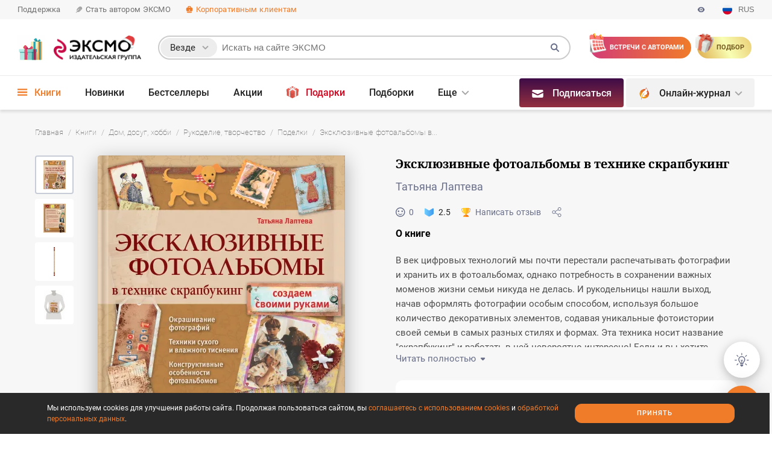

--- FILE ---
content_type: text/html
request_url: https://eksmo.ru/book/eksklyuzivnye-fotoalbomy-v-tekhnike-skrapbuking-ITD180682/
body_size: 36496
content:
 <!DOCTYPE html> <html class="fonts-loaded " xmlns:og="http://ogp.me/ns#" xmlns:fb="http://www.facebook.com/2008/fbml" xmlns:twitter="http://api.twitter.com/" lang="ru" prefix="og:http://ogp.me/ns#"> <head prefix="og: http://ogp.me/ns# fb: http://ogp.me/ns/fb# article: http://ogp.me/ns/article twitter: http://ogp.me/ns/twitter"> <meta charset="utf-8"> <style>.async-hide { opacity: 0 !important } </style> <script data-skip-moving="true"> window.dataLayer = window.dataLayer || []; (function (a, s, y, n, c, h, i, d, e) { s.className += ' ' + y; h.start = 1 * new Date; h.end = i = function () { s.className = s.className.replace(RegExp(' ?' + y), '') }; (a[n] = a[n] || []).hide = h; setTimeout(function () { i(); h.end = null }, c); h.timeout = c; })(window, document.documentElement, 'async-hide', 'dataLayer', 0, {'GTM-NJ5LJJ': true}); </script> <meta http-equiv="Content-Type" content="text/html; charset=UTF-8"> <meta http-equiv="X-UA-Compatible" content="IE=edge"> <meta name="viewport" content="width=device-width, initial-scale=1, user-scalable=no"> <link rel="alternate" type="application/rss+xml" title="RSS-канал Эксмо.ру" href="https://eksmo.ru/news/rss/"/> <link rel="apple-touch-icon" sizes="180x180" href="https://static.eksmo.ru/eksmo/build/2902/images/site/common/img/favicons/apple-touch-icon.png"> <link rel="icon" type="image/png" sizes="32x32" href="https://static.eksmo.ru/eksmo/build/2902/images/site/common/img/favicons/favicon-32x32.png"> <link rel="icon" type="image/png" sizes="16x16" href="https://static.eksmo.ru/eksmo/build/2902/images/site/common/img/favicons/favicon-16x16.png"> <link rel="manifest" href="https://static.eksmo.ru/eksmo/build/2902/images/site/common/img/favicons/manifest.json"> <link rel="mask-icon" href="https://static.eksmo.ru/eksmo/build/2902/images/site/common/img/favicons/safari-pinned-tab.svg" color="#c40f48"> <link rel="shortcut icon" href="/favicon.ico"> <meta name="msapplication-config" content="https://static.eksmo.ru/eksmo/build/2902/images/site/common/img/favicons/browserconfig.xml"> <meta name="theme-color" content="#ffffff"> <title>Книга Эксклюзивные фотоальбомы в технике скрапбукинг Татьяна Лаптева - купить, читать онлайн отзывы и рецензии | ISBN 978-5-699-53668-9 | Эксмо</title> <link rel='canonical' href='https://eksmo.ru/book/eksklyuzivnye-fotoalbomy-v-tekhnike-skrapbuking-ITD180682/' /> <meta name="twitter:card" content="summary_large_image" /> <meta name="twitter:site" content="@eksmo_live" /> <meta name="twitter:creator" content="@eksmo_live" /> <link rel="image_src" href="https://eksmo.ru/upload/books_sn_images/ITD000000000180682-vk.jpg"> <meta property="twitter:image" content="https://cdn.eksmo.ru/v2/ITD000000000180682/COVER/cover1__w600.jpg"/> <meta property="twitter:description" content=""/> <meta property="og:title" content="Эксклюзивные фотоальбомы в технике скрапбукинг"/> <meta property="twitter:title" content="Эксклюзивные фотоальбомы в технике скрапбукинг"/> <meta property="og:url" content="https://eksmo.ru/book/eksklyuzivnye-fotoalbomy-v-tekhnike-skrapbuking-ITD180682/"/> <meta property="twitter:url" content="https://eksmo.ru/book/eksklyuzivnye-fotoalbomy-v-tekhnike-skrapbuking-ITD180682/"/> <meta property="og:site_name" content="eksmo.ru"/> <meta property="og:description" content="" /> <meta property="og:locale" content="ru_RU"/> <meta name="og:updated_time" content="1768287600" /> <meta property="og:type" content="website"> <meta property="fb:app_id" content="591459424366863"> <meta property="og:image" content="https://eksmo.ru/upload/books_sn_images/ITD000000000180682-fb.jpg"/><meta name="description" content="Книга «Эксклюзивные фотоальбомы в технике скрапбукинг», автора Татьяна Лаптева (978-5-699-53668-9), рецензии экспертов." /> <script async data-skip-moving=true> let version_visually = document.cookie.split('; ').find(row => row.startsWith('EKSMO_VERSION_VISUALLY_IMPAIRED' + '=')); version_visually = version_visually ? JSON.parse(version_visually.split('=')[1]) : null; let class_version_visually_impaired_image = class_version_visually_impaired_size = class_version_visually_impaired_background = ''; if (version_visually?.image === 'no-image') { class_version_visually_impaired_image = 'version-visually-impaired_no-img'; } if (version_visually?.size === 'middle') { class_version_visually_impaired_size = 'version-visually-impaired_font-middle'; } else if (version_visually?.size === 'big') { class_version_visually_impaired_size = 'version-visually-impaired_font-big'; } else { class_version_visually_impaired_size = ''; } if (version_visually?.background === 'black') { class_version_visually_impaired_background = 'version-visually-impaired_black'; } else if (version_visually?.background === 'blue') { class_version_visually_impaired_background = 'version-visually-impaired_blue'; } else { class_version_visually_impaired_background = ''; } if (class_version_visually_impaired_image !== '') { document.querySelector('html.fonts-loaded').classList.add(class_version_visually_impaired_image); } if (class_version_visually_impaired_size !== '') { document.querySelector('html.fonts-loaded').classList.add(class_version_visually_impaired_size); } if (class_version_visually_impaired_background !== '') { document.querySelector('html.fonts-loaded').classList.add(class_version_visually_impaired_background); document.querySelector('html.fonts-loaded').classList.add('version-visually-impaired_background'); } </script> <div id="bxdynamic_visually_impaired_start" style="display:none"></div><div id="bxdynamic_visually_impaired_end" style="display:none"></div><link href="https://static.eksmo.ru/eksmo/build/2902/site/common/css/style.critical.css" type="text/css" rel="stylesheet"> <link href="https://static.eksmo.ru/eksmo/build/2902/site/common/css/style.css" type="text/css" rel="stylesheet" media="print" onload="this.media='all'"> <link href="https://static.eksmo.ru/eksmo/build/2902/site/book/css/style.critical.css" type="text/css" rel="stylesheet"> <link href="https://static.eksmo.ru/eksmo/build/2902/site/book/css/style.css" type="text/css" rel="stylesheet" media="print" onload="this.media='all'"> <script data-skip-moving="true">(function(w, d) {var v = w.frameCacheVars = {"CACHE_MODE":"HTMLCACHE","storageBlocks":[],"dynamicBlocks":{"visually_impaired":"d41d8cd98f00","y0XwfU":"d41d8cd98f00","auth":"d41d8cd98f00","2DJmFo":"d41d8cd98f00","BG8eZp":"222cd95a8177","ALOAcH":"d41d8cd98f00","wlWidgetInit":"d41d8cd98f00"},"AUTO_UPDATE":true,"AUTO_UPDATE_TTL":0,"version":2};var inv = false;if (v.AUTO_UPDATE === false){if (v.AUTO_UPDATE_TTL && v.AUTO_UPDATE_TTL > 0){var lm = Date.parse(d.lastModified);if (!isNaN(lm)){var td = new Date().getTime();if ((lm + v.AUTO_UPDATE_TTL * 1000) >= td){w.frameRequestStart = false;w.preventAutoUpdate = true;return;}inv = true;}}else{w.frameRequestStart = false;w.preventAutoUpdate = true;return;}}var r = w.XMLHttpRequest ? new XMLHttpRequest() : (w.ActiveXObject ? new w.ActiveXObject("Microsoft.XMLHTTP") : null);if (!r) { return; }w.frameRequestStart = true;var m = v.CACHE_MODE; var l = w.location; var x = new Date().getTime();var q = "?bxrand=" + x + (l.search.length > 0 ? "&" + l.search.substring(1) : "");var u = l.protocol + "//" + l.host + l.pathname + q;r.open("GET", u, true);r.setRequestHeader("BX-ACTION-TYPE", "get_dynamic");r.setRequestHeader("X-Bitrix-Composite", "get_dynamic");r.setRequestHeader("BX-CACHE-MODE", m);r.setRequestHeader("BX-CACHE-BLOCKS", v.dynamicBlocks ? JSON.stringify(v.dynamicBlocks) : "");if (inv){r.setRequestHeader("BX-INVALIDATE-CACHE", "Y");}try { r.setRequestHeader("BX-REF", d.referrer || "");} catch(e) {}if (m === "APPCACHE"){r.setRequestHeader("BX-APPCACHE-PARAMS", JSON.stringify(v.PARAMS));r.setRequestHeader("BX-APPCACHE-URL", v.PAGE_URL ? v.PAGE_URL : "");}r.onreadystatechange = function() {if (r.readyState != 4) { return; }var a = r.getResponseHeader("BX-RAND");var b = w.BX && w.BX.frameCache ? w.BX.frameCache : false;if (a != x || !((r.status >= 200 && r.status < 300) || r.status === 304 || r.status === 1223 || r.status === 0)){var f = {error:true, reason:a!=x?"bad_rand":"bad_status", url:u, xhr:r, status:r.status};if (w.BX && w.BX.ready && b){BX.ready(function() {setTimeout(function(){BX.onCustomEvent("onFrameDataRequestFail", [f]);}, 0);});}w.frameRequestFail = f;return;}if (b){b.onFrameDataReceived(r.responseText);if (!w.frameUpdateInvoked){b.update(false);}w.frameUpdateInvoked = true;}else{w.frameDataString = r.responseText;}};r.send();var p = w.performance;if (p && p.addEventListener && p.getEntries && p.setResourceTimingBufferSize){var e = 'resourcetimingbufferfull';var h = function() {if (w.BX && w.BX.frameCache && w.BX.frameCache.frameDataInserted){p.removeEventListener(e, h);}else {p.setResourceTimingBufferSize(p.getEntries().length + 50);}};p.addEventListener(e, h);}})(window, document);</script> <script data-skip-moving="true">(function(w, d, n) {var cl = "bx-core";var ht = d.documentElement;var htc = ht ? ht.className : undefined;if (htc === undefined || htc.indexOf(cl) !== -1){return;}var ua = n.userAgent;if (/(iPad;)|(iPhone;)/i.test(ua)){cl += " bx-ios";}else if (/Windows/i.test(ua)){cl += ' bx-win';}else if (/Macintosh/i.test(ua)){cl += " bx-mac";}else if (/Linux/i.test(ua) && !/Android/i.test(ua)){cl += " bx-linux";}else if (/Android/i.test(ua)){cl += " bx-android";}cl += (/(ipad|iphone|android|mobile|touch)/i.test(ua) ? " bx-touch" : " bx-no-touch");cl += w.devicePixelRatio && w.devicePixelRatio >= 2? " bx-retina": " bx-no-retina";if (/AppleWebKit/.test(ua)){cl += " bx-chrome";}else if (/Opera/.test(ua)){cl += " bx-opera";}else if (/Firefox/.test(ua)){cl += " bx-firefox";}ht.className = htc ? htc + " " + cl : cl;})(window, document, navigator);</script>           <link rel="amphtml" href="https://eksmo.ru/amp/book/eksklyuzivnye-fotoalbomy-v-tekhnike-skrapbuking-ITD180682/"> <link rel="preconnect" href="https://wl.book24.ru/" crossorigin/> <link rel="preconnect" href="https://api.mindbox.ru/" crossorigin/> <meta name="mailfit-product-name" content="Эксклюзивные фотоальбомы в технике скрапбукинг"> <meta name="mailfit-product-img" content="https://cdn.eksmo.ru/v2/ITD000000000180682/COVER/cover1__w820.jpg"> <meta name="mailfit-product-url" content="https://eksmo.ru/book/eksklyuzivnye-fotoalbomy-v-tekhnike-skrapbuking-ITD180682/"> <meta name="mailfit-product-price" content=""> <meta name="mailfit-product-price-before-sale" content=""> <meta name="mailfit-product-author" content="Татьяна Лаптева"> <meta name="mailfit-product-desc" content=""> <meta name="yandex-verification" content="5d07cc08902ce5b3"/> <meta name="yandex-verification" content="52efcb161ea9fa86"/> <meta name="yandex-verification" content="7dbc58e2d55f8e99"/> <meta name="yandex-verification" content="b1c58aa8482b3101"/> </head> <body> <div style="display: none;"></div> <script type="application/ld+json"> { "@context" : "http://schema.org", "@type" : "Organization", "name" : "Издательство «ЭКСМО»", "url" : "https://eksmo.ru/", "description" : "Eksmo.ru — официальный сайт издательства Эксмо, лидера книжного рынка России. Предлагаем подборки книжных новинок и бестселлеров издательства, рецензии и отзывы читателей, новости литературы", "telephone" : "+7 (495) 411-68-86", "image" : "https://images.eksmo.ru/upload/OG_image/OG-tag-Eksmo-1-700x368.jpg", "address": { "@type": "PostalAddress", "postalCode": "123308", "addressCountry": "Российская Федерация", "addressLocality": "г. Москва", "streetAddress": "Ул. Зорге, д.1, стр.1." }, "sameAs" : [ "https://vk.ru/eksmo", "https://www.facebook.com/eksmolive/", "https://twitter.com/eksmo_live", "https://www.instagram.com/eksmolive/", "https://ok.ru/eksmo" ] } </script>   <!-- Yandex.Metrika counter --> <script type="text/javascript" data-skip-moving="true"> (function (m, e, t, r, i, k, a) { m[i] = m[i] || function () { (m[i].a = m[i].a || []).push(arguments) }; m[i].l = 1 * new Date(); for (var j = 0; j < document.scripts.length; j++) { if (document.scripts[j].src === r) { return; } } k = e.createElement(t), a = e.getElementsByTagName(t)[0], k.async = 0, k.src = r, a.parentNode.insertBefore(k, a) }) (window, document, "script", "https://mc.yandex.ru/metrika/tag.js", "ym"); ym(214225, "init", { clickmap: true, trackLinks: true, accurateTrackBounce: true, webvisor: true, ecommerce: "dataLayer" }); </script> <noscript> <div><img src="https://mc.yandex.ru/watch/214225" style="position:absolute; left:-9999px;" alt=""/></div> </noscript> <!-- /Yandex.Metrika counter -->  <div class="wrapper wrapper_new-year"> <div id="bxdynamic_y0XwfU_start" style="display:none"></div><div id="bxdynamic_y0XwfU_end" style="display:none"></div><div class="m-menu"> <div class="m-menu__close"></div> <div class="m-menu__panel" data-href="/ajax/menu/mobile/site/"> <div class="loader loader_center"> <div class="loader__cont"> <svg class="loader__svg"> <use xlink:href="#loader"></use> </svg> </div> </div> </div> </div> <div class="popup popup_full-screen-mobile switch-language switch-language_popup switch-language_popup-question"> <div class="popup__box"> <div class="popup__modal-body popup__modal-body_padding-horizon40"> <div class="h h_3 h_center h_black h_no-offset">You’re taken to the English<br>corporate language page</div> <div class="r20"></div> <div class="r10"></div> <div class="colflex colflex_center"> <button class="btn btn_full-width btn_border switch-language__popup-en-close">NO</button> <div>&nbsp;&nbsp;&nbsp;&nbsp;&nbsp;&nbsp;</div> <a href="/eng/publishers/" class="btn btn_full-width btn_orange">YES</a> </div> </div> </div> </div> <div class="popup popup_full-screen-mobile switch-language switch-language_popup switch-language_popup-switch"> <div class="popup__box"> <div class="popup__modal-body popup__modal-body_padding-horizon40"> <div class="h h_3 h_center h_black h_no-offset">Выберите язык</div> <div class="r20"></div> <div class="r10"></div> <div class="colflex colflex_center"> <div class="switch-language__item switch-language__item_ru btn btn_border btn_nowrap"> <svg class="btn__icon"> <use xlink:href="#russia-circle"></use> </svg> Русский </div> <div>&nbsp;&nbsp;</div> <div class="switch-language__item switch-language__item_popup-en btn btn_border btn_nowrap"> <svg class="btn__icon"> <use xlink:href="#eng-circle"></use> </svg> English </div> </div> </div> </div> </div> <header class="cheader"> <div class="cheader__menu-line"> <div class="cheader__container cheader__menu-line-cont"> <div class="cheader__menu-line-item"> <a href="/faq/" class="cheader__menu-line-link" onclick="dataLayer.push({'event':'eksmo','eventAction':'click','eventCategory':'Поддержка - кнопка','eventLabel':'Шапка сайта'});">Поддержка</a> </div> <div class="cheader__menu-line-item"> <a href="/for-new-authors/" class="cheader__menu-line-link" onclick="dataLayer.push({'event':'eksmo','eventAction':'click','eventCategory':'Стать автором ЭКСМО - кнопка','eventLabel':'Шапка сайта'});"> <svg class="cheader__menu-line-link-icon"> <use xlink:href="#open-book3"></use> </svg> Стать автором ЭКСМО </a> </div> <div class="cheader__menu-line-item"> <a href="/topartners/" class="cheader__menu-line-link cheader__menu-line-link_orange" onclick="dataLayer.push({'event':'eksmo','eventAction':'click','eventCategory':'Корпоративным клиентам - кнопка','eventLabel':'Шапка сайта'});"> <svg class="cheader__menu-line-link-icon"> <use xlink:href="#21_partners"></use> </svg> Корпоративным клиентам </a> </div> <div class="cheader__menu-line-item cheader__menu-line-item_right"> <div class="cheader__menu-line-link cheader__menu-line-link_gray cheader__menu-line-link_no-link">Издательство «Эксмо» <span class="cheader__menu-line-link-hidden-md">- книги напрямую от издательства</span></div> <svg class="cheader__version-visually-impaired"> <use xlink:href="#preview"></use> </svg> <div class="cheader__switch-language-box switch-language link-drop-down link-drop-down_min-style"> <div class="link-drop-down__drop link-drop-down__drop_auto-width"> <div class="tip tip_medium tip_not-row tip_bottom"> <div class="tip__style"> <div class="switch-language__item switch-language__item_ru"> <svg class="switch-language__item-icon"> <use xlink:href="#russia-circle"></use> </svg> <div class="switch-language__item-text">Русский</div> </div> <div class="switch-language__item switch-language__item_en switch-language__item_popup-question"> <svg class="switch-language__item-icon"> <use xlink:href="#eng-circle"></use> </svg> <div class="switch-language__item-text">English</div> </div> </div> </div> </div> <div class="switch-language__item"> <svg class="switch-language__item-icon"> <use xlink:href="#russia-circle"></use> </svg> <div class="switch-language__item-text">RUS</div> </div> </div> </div> </div> </div> <div class="cheader__container"> <div class="cheader__items"> <div class="cheader__item cheader__item_burger cheader__burger js-btn-m-menu"> <div class="cheader__burger-lines"></div> </div> <a href="/" class="cheader__item cheader__item_logo cheader__logo cheader__logo_new-year"> <img src="https://static.eksmo.ru/eksmo/build/2902/images/site/common/img/new_year/logo/logo-left.gif" alt="ЭКСМО" class="cheader__logo-img cheader__logo-img_new-year-gif"> <img src="https://static.eksmo.ru/eksmo/build/2902/images/site/common/img/new_year/logo/logo-right.png" alt="ЭКСМО" class="cheader__logo-img cheader__logo-img_new-year-desktop"> <img src="https://static.eksmo.ru/eksmo/build/2902/images/site/common/img/new_year/logo/logo-mobile.png" alt="ЭКСМО" class="cheader__logo-img cheader__logo-img_new-year-mobile"> </a> <div class="cheader__item cheader__item_halper"></div> <div id="bxdynamic_auth_start" style="display:none"></div><div id="bxdynamic_auth_end" style="display:none"></div> <div class="csearch csearch_popup popup popup_no-close"> <div class="popup__box csearch__popup-box"> <button class="popup__close-box csearch__close-box"><span class="popup__close"></span></button> <div class="csearch__types-mobile"> Поиск <div class="csearch__types-mobile-btn"> везде </div> <div class="csearch__types-mobile-popup popup popup_bottom"> <div class="popup__box"> <div class="csearch__types-mobile-popup-title">Выберите раздел</div> <div class="csearch__types-item-box"> <label class="csearch__types-item" for="all_types" data-category="all_types"> <div class="csearch__types-item-text">Везде</div> <div class="csearch__types-item-radio-box"> <label class="radio radio_only-input js-csearch-types" for="all_types"> <input name="types" type="radio" class="radio__input" id="all_types" checked> <span class="radio__button"></span> </label> </div> </label> <label class="csearch__types-item" for="books" data-category="books" data-action="/book/search/" data-href-btn-nothing-found="/book/" data-text-btn-nothing-found="Перейти в каталог"> <div class="csearch__types-item-text">Книги</div> <div class="csearch__types-item-radio-box"> <label class="radio radio_only-input js-csearch-types" for="books"> <input name="types" type="radio" class="csearch__types-item-radio radio__input" id="books"> <span class="radio__button"></span> </label> </div> </label> <label class="csearch__types-item" for="authors" data-category="authors" data-action="/authors/search/"> <div class="csearch__types-item-text">Авторы</div> <div class="csearch__types-item-radio-box"> <label class="radio radio_only-input js-csearch-types" for="authors"> <input name="types" type="radio" class="csearch__types-item-radio radio__input" id="authors"> <span class="radio__button"></span> </label> </div> </label> <label class="csearch__types-item" for="personages" data-category="personages" data-action="/personages/search/"> <div class="csearch__types-item-text">Персонажи</div> <div class="csearch__types-item-radio-box"> <label class="radio radio_only-input js-csearch-types" for="personages"> <input name="types" type="radio" class="csearch__types-item-radio radio__input" id="personages"> <span class="radio__button"></span> </label> </div> </label> <label class="csearch__types-item" for="series" data-category="series" data-action="/series/search/" data-href-btn-nothing-found="/series/" data-text-btn-nothing-found="Перейти в серии"> <div class="csearch__types-item-text">Серии</div> <div class="csearch__types-item-radio-box"> <label class="radio radio_only-input js-csearch-types" for="series"> <input name="types" type="radio" class="csearch__types-item-radio radio__input" id="series"> <span class="radio__button"></span> </label> </div> </label> <label class="csearch__types-item" for="collections" data-category="collections" data-action="/podborki/search/"> <div class="csearch__types-item-text">Подборки</div> <div class="csearch__types-item-radio-box"> <label class="radio radio_only-input js-csearch-types" for="collections"> <input name="types" type="radio" class="csearch__types-item-radio radio__input" id="collections"> <span class="radio__button"></span> </label> </div> </label> <label class="csearch__types-item" for="articles" data-category="articles" data-action="/static/search/"> <div class="csearch__types-item-text">Статьи</div> <div class="csearch__types-item-radio-box"> <label class="radio radio_only-input js-csearch-types" for="articles"> <input name="types" type="radio" class="csearch__types-item-radio radio__input" id="articles"> <span class="radio__button"></span> </label> </div> </label> </div> <div class="csearch__types-btn btn btn_orange btn_full-width">Показать</div> </div> </div> </div> <div class="csearch__popup-box-cont"></div> </div> </div> <div class="cheader__item cheader__item_search csearch"> <div class="csearch__cont"> <div class="csearch__hidden-form-button"> <svg class="csearch__hidden-form-button-svg"> <use xlink:href="#search-cheader"></use> </svg> </div> <form method="get" class="csearch__form" action="/search/"> <div class="csearch__style"> <label class="csearch__hidden-label" for="csearch__input">Поиск по сайту</label> <div class="csearch__input-box"> <div class="csearch__type link-drop-down link-drop-down_no-style link-drop-down_click"> <div class="csearch__type-selected">Везде</div> <div class="link-drop-down__drop link-drop-down__drop_width130px link-drop-down__drop_shadow link-drop-down__drop_without-offset-top"> <div class="csearch__type-drop-down drop-down drop-down_bradius-top"> <div class="csearch__type-drop-down-item drop-down__item" data-category="all_types"> Везде <svg class="csearch__type-drop-down-item-svg"> <use xlink:href="#daw"></use> </svg> </div> <div class="csearch__type-drop-down-item drop-down__item" data-category="books" data-action="/search/books/" data-href-btn-nothing-found="/book/" data-text-btn-nothing-found="Перейти в каталог"> Книги <svg class="csearch__type-drop-down-item-svg"> <use xlink:href="#daw"></use> </svg> </div> <div class="csearch__type-drop-down-item drop-down__item" data-category="authors" data-action="/search/authors/"> Авторы <svg class="csearch__type-drop-down-item-svg"> <use xlink:href="#daw"></use> </svg> </div> <div class="csearch__type-drop-down-item drop-down__item" data-category="articles" data-action="/search/articles/"> Статьи <svg class="csearch__type-drop-down-item-svg"> <use xlink:href="#daw"></use> </svg> </div> <div class="csearch__type-drop-down-item drop-down__item" data-category="series" data-action="/search/series/" data-href-btn-nothing-found="/series/" data-text-btn-nothing-found="Перейти в серии"> Серии <svg class="csearch__type-drop-down-item-svg"> <use xlink:href="#daw"></use> </svg> </div> <div class="csearch__type-drop-down-item drop-down__item" data-action="/search/podborki/" data-href-btn-nothing-found="/podborki/" data-category="collections" data-text-btn-nothing-found="Перейти в подборки"> Подборки <svg class="csearch__type-drop-down-item-svg"> <use xlink:href="#daw"></use> </svg> </div> <div class="csearch__type-drop-down-item drop-down__item" data-category="complect" data-action="/search/complect/"> Комплекты <svg class="csearch__type-drop-down-item-svg"> <use xlink:href="#daw"></use> </svg> </div> </div> </div> </div> <input type="text" class="csearch__input" autocomplete="off" name="q" id="csearch__input" placeholder="Искать на сайте ЭКСМО" value=""> <input class="csearch__submit" type="submit" id="search-submit" value=""> <input class="csearch__category" type="hidden" id="category" value="all_types"> </div> <svg class="csearch__submit-svg"> <use xlink:href="#search"></use> </svg> <div class="csearch__loader"> <div class="csearch__loader-cont"> <svg class="csearch__loader-svg"> <use xlink:href="#loading"></use> </svg> </div> </div> <div class="csearch__eraser"> <div class="csearch__eraser-cont"></div> </div> </div> </form> <div class="csearch__drop-down" data-href="/search/ajax/" data-item-num="-1"></div> <div class="csearch__drop-down-for-header"></div> </div> </div> <a href="/calendar/" class="cheader__item cheader__item-btn cheader__item-btn_calendar" onclick="dataLayer.push({'event':'eksmo','eventAction':'click','eventCategory':'Встречи с авторами - кнопка','eventLabel':'Шапка сайта'});"> <span class="cheader__item-btn-text"> Встречи<span class="cheader__item-btn-text-span"> с авторами</span> </span> </a> <a href="/podarki/" class="cheader__item cheader__item-btn cheader__item-btn_gift" onclick="dataLayer.push({'event':'eksmo','eventAction':'click','eventCategory':'Подбор подарка - кнопка','eventLabel':'Шапка сайта'});"> <span class="cheader__item-btn-text">Подбор <span class="cheader__item-btn-text-span">подарка</span> </a> <div class="cheader__item cheader__item_menu cheader__menu cmenu"> <div class="cmenu__cont"> <div class="cmenu__menu"> <div class="cmenu__menu-cont"> <div class="cmenu__item link-drop-down link-drop-down_no-style cmenu__item_active"> <div class="cmenu__item-cont"> <a href="/book/" class="cmenu__link menu2__link1"> <svg class="cmenu__link-svg"> <use xlink:href="#burger"></use> </svg> Книги</a> </div> <div class="link-drop-down__drop link-drop-down__drop_without-offset-top link-drop-down__drop_full-width"> <div class="drop-down drop-down_no-offset"> <div class="mega-menu"> <div class="mega-menu__panel cmenu__panel" data-href="/ajax/menu/catalog/"> <div class="loader loader_center"> <div class="loader__cont"> <svg class="loader__svg"> <use xlink:href="#loader"></use> </svg> </div> </div> </div> </div> </div> </div> </div> <div class="cmenu__item"> <div class="cmenu__item-cont"> <a href="/novinki/" class="cmenu__link menu2__link2">Новинки</a> </div> </div> <div class="cmenu__item"> <div class="cmenu__item-cont"> <a href="/book/bestsellery/" class="cmenu__link menu2__link4">Бестселлеры</a> </div> </div> <div class="cmenu__item"> <div class="cmenu__item-cont"> <a href="/sales/" class="cmenu__link menu2__link5">Акции</a> </div> </div> <div class="cmenu__item cmenu__item link-drop-down_no-style"> <div class="cmenu__item-cont"> <a href="/knigi-v-podarok/" class="cmenu__link cmenu__link_red menu2__link6"> <svg class="cmenu__link-svg cmenu__link-svg_big-tall cmenu__link-svg_black"> <use xlink:href="#gift-color-inverse"></use> </svg>Подарки </a> </div> </div> <div class="cmenu__item"> <div class="cmenu__item-cont"> <a href="/podborki/" class="cmenu__link menu2__link7">Подборки</a> </div> </div> <div class="cmenu__item "> <div class="cmenu__item-cont"> <a href="/ratings/RaitingYear/" class="cmenu__link menu2__link8"> <img class="cmenu__link-svg cmenu__link-svg_big-tall cmenu__link-svg_black" src="https://static.eksmo.ru/eksmo/build/2902/images/site/common/img/rating.png" alt="Рейтинги"> Рейтинги</a> </div> </div> <div class="cmenu__item"> <div class="cmenu__item-cont"> <a href="/series/" class="cmenu__link menu2__link9">Серии</a> </div> </div> <div class="cmenu__item cmenu__item_drop-down link-drop-down link-drop-down_no-style"> <div class="cmenu__item-cont"> <a href="/for-new-authors/" class="cmenu__link">Авторы</a> </div> <div class="link-drop-down__drop link-drop-down__drop_center link-drop-down__drop_without-offset-top"> <div class="drop-down drop-down_bradius-top"> <a href="/authors/" class="drop-down__item">Наши авторы</a> <a href="/for-new-authors/" class="drop-down__item">Стать автором Эксмо</a> <a href="/author-services/" class="drop-down__item">Для авторов</a> <a href="/izdanie-knigi-za-svoj-schet/" class="drop-down__item">Издание книги за свой счет</a> <a href="/izdanie-knigi-za-svoj-schet/marketing-promotion/" class="drop-down__item">Продвижение</a> <a href="/calendar/" class="drop-down__item">События и встречи</a> <a href="/topartners/our-cases/" class="drop-down__item">Наши кейсы</a> </div> </div> </div> <div class="cmenu__item cmenu__item_drop-down link-drop-down link-drop-down_no-style"> <div class="cmenu__item-cont"> <a href="javascript:void(0);" class="cmenu__link">Партнерам / О нас</a> </div> <div class="link-drop-down__drop link-drop-down__drop_center link-drop-down__drop_without-offset-top"> <div class="drop-down drop-down_double drop-down_bradius-top"> <div class="drop-down__double-col"> <a href="/topartners/" class="drop-down__item drop-down__double-col-bold">Партнерам</a> <a href="/topartners/opt/" class="drop-down__item ">Книги оптом</a> <a href="/topartners/bibliotekam/" class="drop-down__item ">Библиотекам</a> <a href="/topartners/on-order/" class="drop-down__item ">Издание книги под заказ</a> <a href="/i/sertifikat-na-izdanie-knigi/" target="_blank" class="drop-down__item ">Сертификат на издание книги</a> <a href="/topartners/presents/" class="drop-down__item ">Корпоративные подарки книг</a> <a href="/topartners/library/" class="drop-down__item ">Корпоративная библиотека</a> <a href="/topartners/electro-library/" class="drop-down__item ">Электронная библиотека</a> <a href="/topartners/advertising/" class="drop-down__item ">Реклама в книгах и спонсорство</a> <a href="/topartners/franchise/" class="drop-down__item ">Франчайзинг</a> <a href="/topartners/our-cases/" class="drop-down__item ">Наши кейсы</a> </div> <div class="drop-down__double-col"> <div class="drop-down__item"> <a href="/publishers/history/" class="a a_noline a_gray-dark a_bold">О нас</a> / <a href="/eng/publishers/" class="a a_orange a_noline">En</a> </div> <div class="drop-down__item"> <a href="/eksmo-news/" class="a a_noline a_gray-dark ">Новости</a> / <a href="/eng/publishers/news/" class="a a_orange a_noline">En</a> </div> <a href="/job/" class="drop-down__item ">Карьера</a> <div class="drop-down__item"> <a href="/publishers/foreign-rights/" class="a a_noline a_gray-dark ">Foreign Rights</a> / <a href="/eng/publishers/foreign-rights/" class="a a_orange a_noline">En</a> </div> <div class="drop-down__item"> <a href="/publishers/social-responsibility/" class="a a_noline a_gray-dark ">Социальная ответственность</a> / <a href="/eng/publishers/social-responsibility/" class="a a_orange a_noline">En</a> </div> <a href="/publishers/where-buy/" class="drop-down__item ">Где купить</a> <div class="drop-down__item"> <a href="/publishers/contacts/" class="a a_noline a_gray-dark ">Контакты</a> / <a href="/eng/publishers/contacts/" class="a a_orange a_noline">En</a> </div> <a href="/print-on-demand/" class="drop-down__item ">Печать по требованию</a> <a href="/digest/" class="drop-down__item ">Дайджест</a> </div> </div> </div> </div> <div class="cmenu__item"> <div class="cmenu__item-cont"> <a href="/topartners/opt/" class="cmenu__link menu2__link12">Книги оптом</a> </div> </div> <div class="cmenu__item"> <div class="cmenu__item-cont"> <a href="/book/sell-out/" class="cmenu__link"> <div class="cmenu__link-svg-box"> <svg class="cmenu__link-svg-addition"> <use xlink:href="#percent"></use> </svg> </div>Распродажа </a> </div> </div> <div class="cmenu__item"> <div class="cmenu__item-cont"> <a href="/personages/" class="cmenu__link"> <div class="cmenu__link-svg-box"> <svg class="cmenu__link-svg-addition"> <use xlink:href="#hat"></use> </svg> </div>Персонажи </a> </div> </div> <div class="cmenu__item cmenu__item link-drop-down_no-style"> <div class="cmenu__item-cont"> <a href="/dobro/" class="cmenu__link"> <div class="cmenu__link-svg-box"> <svg class="cmenu__link-svg-addition"> <use xlink:href="#charity"></use> </svg> </div>Благотворительность </a> </div> </div> <div class="cmenu__item cmenu__item_more cmenu__item_drop-down link-drop-down link-drop-down_no-style"> <div class="cmenu__item-cont"> <a href="javascript:void(0);" class="cmenu__link">Еще</a> </div> <div class="link-drop-down__drop link-drop-down__drop_without-offset-top link-drop-down__drop_cheader-menu"> <div class="drop-down drop-down_no-offset drop-down drop-down_double2 drop-down_bradius-top"> <div class="mega-menu"> <div class="mega-menu__panel cmenu__panel"> <div class="mega-menu__cont"> <div class="mega-menu__cont-cols mega-menu__cont-cols_full-width"> <div class="mega-menu__cols cmenu__item_more-content"> </div> </div> </div> </div> </div> </div> </div> </div> </div> </div> <div class="cmenu__blocks"> <div class="cmenu__block link-drop-down link-drop-down_no-style link-drop-down_click"> <div class="cmenu__block-subscribe-info link-drop-down link-drop-down_no-style"> <div class="cmenu__block-style cmenu__block-link-subscribe"><svg class="cmenu__block-svg"><use xlink:href="#envelope2"></use></svg><span class="cmenu__block-text">Подписаться</span></div> <div class="link-drop-down__drop link-drop-down__drop_width390px link-drop-down__drop_center link-drop-down__drop_without-offset-top"> <div class="drop-down drop-down_bradius-top"> <div class="drop-down__container"> <p class="text text_no-offset text_s14 text_lh-1-5">Вы будете получать письма о лучших книгах ЭКСМО, узнаете первыми о скидках, удивитесь литературным новостям и интригующим фактам из жизни писателей, насладитесь занимательными тестами.</p> </div> </div> </div> </div> <div class="link-drop-down__drop link-drop-down__drop_auto-width link-drop-down__drop_without-offset-top"> <div class="drop-down drop-down_bradius-top"> <div class="link-drop-down__close"></div> <div class="drop-down__container"> <div class="mail-form mail-form_header-subscribe"> <form class="mail-form__form ajax-form ajax-form_loader-in-btn ajax-form_rr checkbox-accept-form" data-form-name="subscription" method="post" data-layer-event="BookButtonSubscription" data-fn="subscribe"> <div class="ajax-form__rr-cont"> <input type="hidden" class="ajax-form__action" value="/ajax/subscribe/sender/"> <input type="hidden" name="type" value="subscription"> <input type="hidden" name="send_gift_book" value="Y"> <input type="hidden" name="vendor" value="menu"> <div class="mail-form__text">Оставьте свою почту и получите в подарок электронную<br class="hidden-xs"> книгу из&nbsp;нашей особой подборки</div> <input type="email" name="email" placeholder="Введите Email" class="mail-form__input"> <button type="submit" class="mail-form__btn btn btn_disabled btn_orange btn_full-width ajax-form__btn checkbox-accept-form__btn" disabled> <span class="ajax-form__btn-text">Подписаться</span> <svg class="ajax-form__btn-loader"> <use xlink:href="#loading-motion"></use> </svg> </button> <div id="captcha-container"></div> <label class="checkbox checkbox__top-offset checkbox_width-full text text_s14 checkbox-accept-form__checkbox checkbox_bg-transparent" data-fn="mailings_fz"> <input type="checkbox" name="mailings_fz" data-name="checkbox" class="checkbox-accept-form__input"> <span class="checkbox__button"></span> <span class="checkbox__content-offset checkbox-accept-form__content-offset"> Я даю <a href="/soglasie/soglasie-na-poluchenie-reklamnykh-rassylok-v-sootvetstvii-s-38-fz-o-reklame/" class="a a_orange a_noline">согласие на получение рекламных рассылок</a> в соответствии с № 38-ФЗ «О рекламе» </span> </label> <label class="checkbox checkbox__top-offset checkbox_width-full text text_s14 checkbox-accept-form__checkbox checkbox_bg-transparent" data-fn="mailings"> <input type="checkbox" name="mailings" data-name="checkbox" class="checkbox-accept-form__input"> <span class="checkbox__button"></span> <span class="checkbox__content-offset checkbox-accept-form__content-offset"> Я даю <a href="/soglasie/soglasie-na-poluchenie-informatsionnykh-i-ili-reklamnykh-rassylok/" class="a a_orange a_noline">согласие на обработку своих персональных данных</a> для получения информационных или рекламных рассылок в соответствии с <a href="/publishers/politika-obrabotki-personalnykh-dannykh/" class="a a_orange a_noline">Политикой в отношении обработки персональных данных</a> </span> </label> <div class="ajax-form__response"></div> </div> <div class="ajax-form__rr-response ajax-form__response mail-form__response"></div> </form> </div> </div> </div> </div> </div> <div class="cmenu__block link-drop-down link-drop-down_no-style"> <a class="cmenu__block-style cmenu__block-link-journal" href="/journal/"> <svg class="cmenu__block-svg"> <use xlink:href="#open-book2"></use> </svg> <span class="cmenu__block-text cmenu__block-text_drop-down">Онлайн-журнал</span> </a> <div class="cmenu__block-drop-down-clip link-drop-down__drop link-drop-down__drop_center link-drop-down__drop_without-offset-top"> <div class="drop-down drop-down_bradius-top"> <a href="/journal/" class="drop-down__item cmenu__item-touch-visible">Главная журнала</a> <a href="/articles/" class="drop-down__item">Статьи</a> <a href="/news/" class="drop-down__item">Новости</a> <a href="/test/" class="drop-down__item">Тесты</a> <a href="/streams/" class="drop-down__item">Эфиры</a> </div> </div> </div> </div> </div> </div> </div> </div> <div id="bxdynamic_2DJmFo_start" style="display:none"></div><div id="bxdynamic_2DJmFo_end" style="display:none"></div></header> <main class="wrapper-content"> <div class="container container_book-card"> <div class="breadcrumbs breadcrumbs_scroll breadcrumbs_overlap-z1"> <div class="breadcrumbs__scroll"> <div class="breadcrumbs__item"> <a href="/" class="breadcrumbs__link">Главная</a> </div> <div class="breadcrumbs__item"> <a href="/book/" class="breadcrumbs__link">Книги</a> </div> <div class="breadcrumbs__item"> <a href="/dom-dosug-rukodelie/" class="breadcrumbs__link">Дом, досуг, хобби</a> </div> <div class="breadcrumbs__item"> <a href="/dom-dosug-rukodelie/hobbi-tvorchestvo/" class="breadcrumbs__link">Рукоделие, творчество</a> </div> <div class="breadcrumbs__item"> <a href="/dom-dosug-rukodelie/hobbi-tvorchestvo/prochie-podelki/" class="breadcrumbs__link">Поделки</a> </div><div class="breadcrumbs__item">Эксклюзивные фотоальбомы в...</div></div></div><ol class="hidden" itemscope itemtype="http://schema.org/BreadcrumbList"> <li itemprop="itemListElement" itemscope itemtype="http://schema.org/ListItem"> <a itemprop="item" href="/"> <span itemprop="name">Главная</span></a> <meta itemprop="position" content="1" /> </li> <li itemprop="itemListElement" itemscope itemtype="http://schema.org/ListItem"> <a itemprop="item" href="/book/"> <span itemprop="name">Книги</span></a> <meta itemprop="position" content="2" /> </li> <li itemprop="itemListElement" itemscope itemtype="http://schema.org/ListItem"> <a itemprop="item" href="/dom-dosug-rukodelie/"> <span itemprop="name">Дом, досуг, хобби</span></a> <meta itemprop="position" content="3" /> </li> <li itemprop="itemListElement" itemscope itemtype="http://schema.org/ListItem"> <a itemprop="item" href="/dom-dosug-rukodelie/hobbi-tvorchestvo/"> <span itemprop="name">Рукоделие, творчество</span></a> <meta itemprop="position" content="4" /> </li> <li itemprop="itemListElement" itemscope itemtype="http://schema.org/ListItem"> <a itemprop="item" href="/dom-dosug-rukodelie/hobbi-tvorchestvo/prochie-podelki/"> <span itemprop="name">Поделки</span></a> <meta itemprop="position" content="5" /> </li> </ol> </div> <div class="book-page " data-book-id="ITD000000000180682" data-book-price="" data-book-brand="Редакция № 5 - Издательство &quot;Эксмо&quot;" data-book-first-name-category="Дом, досуг, хобби" data-book-last-name-category="Поделки" data-book-available="" data-dmp-book-page data-dmp-book-id="ITD000000000180682" data-dmp-book-guid="ebdf8043-073b-4ef5-b746-9d03ed380d97" > <div class="bg bg_gray"> <div class="breadcrumbs-overlap"></div> <div class="popup popup_full-screen-mobile popup-subscribe popup-subscribe_popup" data-id="pashalka_mat"> <div class="popup__box popup-subscribe__box"> <div class="popup__modal-body popup-subscribe__body"> <div class="mail-form mail-form_popup"> <div class="mail-form__title popup-subscribe__title">Получите книгу в&nbsp;подарок!</div> <div class="popup-subscribe__desc">Оставьте свою почту и&nbsp;получите в&nbsp;подарок электронную книгу из&nbsp;нашей особой подборки</div> <form class="mail-form__form ajax-form ajax-form_loader-in-btn ajax-form_rr checkbox-accept-form" data-form-name="subscription" method="post" data-fn="subscribe"> <div class="ajax-form__rr-cont"> <input type="hidden" class="ajax-form__action" value="/ajax/subscribe/sender/"> <input type="hidden" name="type" value="subscription"> <input type="hidden" name="send_gift_book" value="Y"> <input type="hidden" name="transaction" value="pashalka_prosti_tvoyu_mat"> <input type="email" name="email" placeholder="Введите Email" class="mail-form__input"> <button type="submit" class="mail-form__btn btn btn_disabled btn_orange btn_full-width ajax-form__btn checkbox-accept-form__btn" disabled><span class="ajax-form__btn-text">Забрать подарок!</span><svg class="ajax-form__btn-loader"><use xlink:href="#loading-motion"></use></svg></button> <div id="captcha-container"></div> <label class="checkbox checkbox__top-offset checkbox_width-full text text_s14 checkbox-accept-form__checkbox checkbox_bg-transparent" data-fn="personal_data"> <input type="checkbox" name="pers_check" data-name="checkbox" class="checkbox-accept-form__input"> <span class="checkbox__button"></span> <span class="checkbox__content-offset checkbox-accept-form__content-offset">Я даю <a class="a a_orange a_noline" href="/publishers/politika-obrabotki-personalnykh-dannykh/">согласие на обработку</a> своих персональных данных на eksmo.ru</span> </label> <label class="checkbox checkbox__top-offset checkbox_width-full text text_s14 checkbox-accept-form__checkbox checkbox_bg-transparent" data-fn="subscribe"> <input type="checkbox" name="email_check" data-name="checkbox" class="checkbox-accept-form__input"> <span class="checkbox__button"></span> <span class="checkbox__content-offset checkbox-accept-form__content-offset">Я даю <a class="a a_orange a_noline" href="/publishers/polzovatelskoe-soglashenie/">согласие на получение рассылок</a> от eksmo.ru</span> </label> <div class="ajax-form__response"></div> </div> <div class="ajax-form__rr-response ajax-form__response mail-form__response"></div> </form> <div class="popup-subscribe__text-signature">Мы&nbsp;уже подарили 84636 книг</div> </div> </div> </div> </div> <div class="container container_book-card container_md-lg"> <div class="book-page__card"> <div class="book-page__card-cont"> <div class="book-page__card-item book-page__card-item_s-main book-page__card-item_d-right"> <section class="book-page__section container container_xs-sm"> <h1 class="book-page__card-title">Эксклюзивные фотоальбомы в технике скрапбукинг</h1> <div class="book-page__card-author"> <a href="/authors/lapteva-tatyana-evgenevna-ID8519/" class="book-page__card-author-link" onclick="dataLayer.push({'event':'eksmo','eventAction':'book_card','eventCategory':'Ушел к автору','eventLabel':'{{ book.h1 }}'});">Татьяна Лаптева</a> </div> <div class="book-page__card-controls"> <a class="book-page__card-control book-page__card-control_d-black"> <div class="reactions" data-type="book" data-id="ebdf8043-073b-4ef5-b746-9d03ed380d97"> <div class="reactions__head"> <svg class="reactions__icon reactions__icon_most-votes"><use xlink:href="#smile-line-round-eyes"></use></svg> <div class="reactions__count">0</div> </div> <div class="reactions__body-bg"> <div class="reactions__body"> <div class="reactions__box"> <div class="reactions__body-icons"> <button class="reactions__body-icon-box" data-type="reaction-fire"> <svg class="reactions__body-icon"><use xlink:href="#reaction-fire"></use></svg> </button> <button class="reactions__body-icon-box" data-type="reaction-like"> <svg class="reactions__body-icon"><use xlink:href="#reaction-like"></use></svg> </button> <button class="reactions__body-icon-box" data-type="reaction-hand-face"> <svg class="reactions__body-icon"><use xlink:href="#reaction-hand-face"></use></svg> </button> <button class="reactions__body-icon-box" data-type="reaction-sad-smile"> <svg class="reactions__body-icon"><use xlink:href="#reaction-sad-smile"></use></svg> </button> <button class="reactions__body-icon-box" data-type="reaction-crying-face"> <svg class="reactions__body-icon"><use xlink:href="#reaction-crying-face"></use></svg> </button> <button class="reactions__body-icon-box" data-type="reaction-screaming-face"> <svg class="reactions__body-icon"><use xlink:href="#reaction-screaming-face"></use></svg> </button> <button class="reactions__body-icon-box" data-type="reaction-broken-heart"> <svg class="reactions__body-icon"><use xlink:href="#reaction-broken-heart"></use></svg> </button> <button class="reactions__body-icon-box" data-type="reaction-face-tears"> <svg class="reactions__body-icon"><use xlink:href="#reaction-face-tears"></use></svg> </button> </div> </div> </div> </div> </div> </a> <div class="book-page__livelib link-drop-down_min-style book-page__card-control book-page__card-control_d-black"> <svg class="book-page__card-control-icon"><use xlink:href="#livelib-color"></use></svg> 2.5 <div class="link-drop-down__drop link-drop-down__drop_center link-drop-down__drop_auto-width tip tip_bottom tip_wrap hidden-xs hidden-sm"> <div class="tip__style"> <div class="livelib-rating no-full-width-mobile" id="livelib-rating_popup" data-id="978-5-699-53668-9"> <div class="livelib-rating__loader loader loader_center"> <svg class="loader__cont"><use xlink:href="#loader"></use></svg> </div> <div class="livelib-rating__main"> <div class="livelib-rating__title-box"> <div class="livelib-rating__title">Рейтинг</div> <svg class="livelib-rating__title-svg"><use xlink:href="#livelib-big"></use></svg> </div> <div class="livelib-rating__head"> <div class="livelib-rating__avg-box"> <div class="livelib-rating__avg-value"></div> <svg class="livelib-rating__avg-icon"><use xlink:href="#livelib-color"></use></svg> </div> <div class="livelib-rating__rating">оценок: <span class="livelib-rating__rating-value"></span></div> </div> <div class="livelib-rating__body"> <a href="#reviews-livelib" class="livelib-rating__btn btn btn_full-width btn_border btn_bg-none js-anchor-link" data-minus="95" onclick="$.fancybox.close();">Читать рецензии LiveLib </a> </div> </div> </div> </div> </div> </div> <div class="book-page__card-control book-page__card-control-reviews link-drop-down link-drop-down_min-style"> <a class="book-page__card-control-a js-anchor-link" href="#reviews" data-minus="150"> <svg class="book-page__card-control-icon"><use xlink:href="#winner-color"></use></svg> Написать отзыв </a> <div class="link-drop-down__drop link-drop-down__drop_center link-drop-down__drop_auto-width link-drop-down__drop_top hidden-xs hidden-sm"> <div class="tip tip_medium tip_wrap"> <div class="tip__style"> <div class="book-page__card-control-reviews-tip-title">Дарим подарки за отзывы!</div> Участвуйте в конкурсе рецензий и выигрывайте бесплатный доступ к библиотеке из 170 тысяч книг! А каждому, кто оставит рецензию с фотографией подарим скидку 20% <a class="book-page__card-control-reviews-tip-btn btn btn_small btn_orange btn_center js-anchor-link" href="#reviews" data-minus="60"><svg class="btn__icon"><use xlink:href="#write"></use></svg>Написать отзыв</a> </div> </div> </div> </div> <div class="book-page__card-control link-drop-down link-drop-down_min-style hidden-sm hidden-xs"> <svg class="book-page__share-m-icon"><use xlink:href="#share"></use></svg> <span class="book-page__card-controls-visible-d-inline">&nbsp;&nbsp;Поделиться</span> <div class="link-drop-down__drop link-drop-down__drop_auto-width"> <div class="tip tip_medium tip_not-row tip_bottom"> <div class="tip__style"> <div class="article-share article-share_wrap-md"> <div class="article-share__block"> <div class="article-share__box"> <div class="article-share__item-box article-share__item-box_vk"> <a rel="nofollow" class="article-share__item-link" data-key="vk" href="http://vk.com/share.php?url=https%3A%2F%2Feksmo.ru%2Fbook%2Feksklyuzivnye-fotoalbomy-v-tekhnike-skrapbuking-ITD180682%2F%3Futm_source%3Dvk.com%26utm_medium%3Dlinks%26utm_campaign%3Dshare&amp;title=%D0%AD%D0%BA%D1%81%D0%BA%D0%BB%D1%8E%D0%B7%D0%B8%D0%B2%D0%BD%D1%8B%D0%B5%20%D1%84%D0%BE%D1%82%D0%BE%D0%B0%D0%BB%D1%8C%D0%B1%D0%BE%D0%BC%D1%8B%20%D0%B2%20%D1%82%D0%B5%D1%85%D0%BD%D0%B8%D0%BA%D0%B5%20%D1%81%D0%BA%D1%80%D0%B0%D0%BF%D0%B1%D1%83%D0%BA%D0%B8%D0%BD%D0%B3&amp;description=&amp;image=https%3A%2F%2Fcdn.eksmo.ru%2Fv2%2FITD000000000180682%2FCOVER%2Fcover1__w600.jpg" target="_blank"> <div class="article-share__item"> <svg class="article-share__item-icon"><use xlink:href="#vk"></use></svg> </div> </a> </div> <div class="article-share__item-box article-share__item-box_tg"> <a rel="nofollow" class="article-share__item-link" data-key="tg" href="https://telegram.me/share/url?url=https%3A%2F%2Feksmo.ru%2Fbook%2Feksklyuzivnye-fotoalbomy-v-tekhnike-skrapbuking-ITD180682%2F%3Futm_source%3Dweb.telegram.org%26utm_medium%3Dlinks%26utm_campaign%3Dshare" target="_blank"> <div class="article-share__item"> <svg class="article-share__item-icon"><use xlink:href="#tg"></use></svg> </div> </a> </div> <div class="article-share__item-box article-share__item-box_ok"> <a rel="nofollow" class="article-share__item-link" data-key="ok" href="https://connect.ok.ru/dk?st.cmd=WidgetSharePreview&amp;st.shareUrl=https%3A%2F%2Feksmo.ru%2Fbook%2Feksklyuzivnye-fotoalbomy-v-tekhnike-skrapbuking-ITD180682%2F%3Futm_source%3Dok.ru%26utm_medium%3Dlinks%26utm_campaign%3Dshare" target="_blank"> <div class="article-share__item"> <svg class="article-share__item-icon"><use xlink:href="#ok"></use></svg> </div> </a> </div> <div class="article-share__item-box article-share__item-box_mail"> <a class="article-share__item-link" href="mailto:?subject=Ссылка на страницу - Эксклюзивные фотоальбомы в технике скрапбукинг&body=Посмотреть https://eksmo.ru/book/eksklyuzivnye-fotoalbomy-v-tekhnike-skrapbuking-ITD180682/" target="_blank" rel="noopener noreferrer"> <div class="article-share__item"> <svg class="article-share__item-icon"><use xlink:href="#envelope-color"></use></svg> </div> </a> </div> <div class="article-share__item-box article-share__item-box_copy"> <a class="article-share__item-link copy" data-copy-text1="Скопировать ссылку" data-copy-text2="Ссылка скопирована" href="https://eksmo.ru/book/eksklyuzivnye-fotoalbomy-v-tekhnike-skrapbuking-ITD180682/"> <div class="article-share__item"> <svg class="article-share__item-icon copy__icon copy__icon_active"><use xlink:href="#chain-links"></use></svg> <svg class="article-share__item-icon copy__icon copy__icon_success"><use xlink:href="#copy-success"></use></svg> </div> </a> </div> </div> </div> </div> </div> </div> </div> </div> </div> </section> </div> <div class="book-page__card-item book-page__card-item_s-description book-page__card-item_d-right"> <section class="book-page__section container container_xs-sm"> <h2 class="book-page__section-title book-page__section-title_flex"> О книге </h2> <div class="spoiler book-page__card-description"> <div class="spoiler__text-block book-page__card-description-spoiler-block" data-dmp-event="observe-read-the-text"> <div class="spoiler__text t t_last-p-no-offset book-page__card-description-text"> <p></p><p>В век цифровых технологий мы почти перестали распечатывать фотографии и хранить их в фотоальбомах, однако потребность в сохранении важных моменов жизни семьи никуда не делась. И рукодельницы нашли выход, начав оформлять фотографии особым способом, используя большое количество декоративных элементов, содавая уникальные фотоистории своей семьи в самых разных стилях и формах. Эта техника носит название "скрапбукинг" и работать в ней невероятно интересно! Если и вы хотите научиться этому удивительному искусству, то вам не обойтись без новой книги профессионального художника и дизайнера Татьяны Лаптевой, в которой автор не только рассказывает о стилях и возможностях скрапбукинга, но и научит вас создавать уникальные по форме и содержанию фотоальбомы. А большое количество иллюстраций и подробные пошаговые описания помогут вам с легкостью освоить все тонкости скрапбукинга.</p><p></p> </div> </div> <div class="book-page__card-description-link spoiler__btn spoiler__btn_open" data-dmp-event="click-toggle-book-text"> <div class="book-page__card-description-link-text">Читать полностью<svg class="book-page__card-spoiler-link-icon"><use xlink:href="#rounded-triangle"></use></svg></div> </div> <div class="book-page__card-description-link spoiler__btn spoiler__btn_close" data-dmp-event="click-toggle-book-text"> <div class="book-page__card-description-link-text">Свернуть описание<svg class="book-page__card-spoiler-link-icon book-page__card-spoiler-link-icon_close"><use xlink:href="#rounded-triangle"></use></svg></div> </div> <span class="book-page__annotation-play"> <div class="book-page__card-description-link book-page__card-description-link_listen-annotation"> <div class="book-page__card-description-link-text"> <svg class="book-page__card-spoiler-link-icon book-page__card-spoiler-link-icon_play"><use xlink:href="#circle-play"></use></svg> <svg class="book-page__card-spoiler-link-icon book-page__card-spoiler-link-icon_pause"><use xlink:href="#circle-pause"></use></svg> <span class="book-page__card-spoiler-link-text book-page__card-spoiler-link-text_play">Слушать аннотацию</span> <span class="book-page__card-spoiler-link-text book-page__card-spoiler-link-text_pause">Поставить на паузу</span> <span class="book-page__card-spoiler-link-text book-page__card-spoiler-link-text_pause book-page__card-spoiler-link-text_pause-android">Остановить</span> </div> </div> </span> </div> </section> </div> <div class="book-page__card-item book-page__card-item_s-prices book-page__card-item_d-right"> <div class="book-page__section container container_xs-sm"> <div class="prices-card book-page__prices-card"> <div class="prices-card__tabs-cont"> <a href="/book/eksklyuzivnye-fotoalbomy-v-tekhnike-skrapbuking-ITD180682/" data-tab-index="0" class="tabs__link prices-card__tab prices-card__tab_paper prices-card__tab_active tabs__link_active"> Бумажная <div class="prices-card__tab-price"> <svg class="book__price-icon-na"><use xlink:href="#na2"></use></svg> </div> </a> <div data-tab="book_format" data-tab-item-visible="ebook" data-tab-index="1" class="tabs__link prices-card__tab prices-card__tab_el"> Электронная <div class="prices-card__tab-price"> <svg class="book__price-icon-na"><use xlink:href="#na2"></use></svg> </div> </div> <div data-tab="book_format" data-tab-item-visible="audio" data-tab-index="2" class="tabs__link prices-card__tab prices-card__tab_audio"> <span class="hidden-md hidden-lg">Аудио</span> <span class="hidden-xs hidden-sm">Аудиокнига</span> <div class="prices-card__tab-price"> <svg class="book__price-icon-na"><use xlink:href="#na2"></use></svg> </div> </div> </div> <div class="prices-card__tab-cont"> <div class="prices-card__na-box"> <div class="prices-card__na"> <svg><use xlink:href="#na"></use></svg> </div> <div class="prices-card__na-btn-box" onclick="dataLayer.push({'event':'eksmo','eventAction':'click','eventCategory':'find_book','eventLabel':'Эксклюзивные фотоальбомы в технике скрапбукинг'});"> <a rel="nofollow" href="https://www.findbook.ru/search/d1?utm_source=eksmoru&isbn=978-5-699-53668-9" class="btn btn_bg-dark-gray btn_small btn_orange" target="_blank"> <svg class="btn__icon"><use xlink:href="#search"></use></svg> Искать в других магазинах </a> </div> </div> <div class="r20"></div> <div class="r"></div> <div class="prices-card__subscribe"> <div class="prices-card__subscribe-text">Подпишитесь на рассылку, и мы пришлем вам письмо, когда книга появится в продаже</div> <div class="prices-card__subscribe-form mail-form mail-form_book2020"> <form class="mail-form__form ajax-form ajax-form_loader-in-btn checkbox-accept-form" method="post" role="form" data-fn="subscribe" data-form-name="subscription"> <input type="hidden" class="ajax-form__action" value="/ajax/subscribe/sender/"> <input type="hidden" name="type" value="itemSubscription"> <input type="hidden" name="item_id" value="ITD000000000180682"> <input type="hidden" name="item_guid" value="ebdf8043-073b-4ef5-b746-9d03ed380d97"> <input type="hidden" name="item_name" value='Эксклюзивные фотоальбомы в технике скрапбукинг'> <input type="hidden" name="item_type" value="book_paper"> <input type="hidden" name="vendor" value="book_p"> <div class="mail-form__cont"> <div class="mail-form__cont-input"> <label class="ajax-form__hidden-label" for="mail-form__input--email-1">Email</label> <input type="email" name="email" value="" class="mail-form__input" placeholder="Введите Email" id="mail-form__input--email-1"> </div> <div class="mail-form__cont-btn"> <button class="btn btn_orange ajax-form__btn mail-form__btn btn_disabled checkbox-accept-form__btn" type="submit" disabled><span class="ajax-form__btn-text">Подписаться</span><svg class="ajax-form__btn-loader"><use xlink:href="#loading-motion"></use></svg></button> </div> <div id="captcha-container"></div> <label class="checkbox checkbox__top-offset checkbox_width-full text text_s14 checkbox-accept-form__checkbox checkbox_bg-transparent checkbox_gray" data-fn="mailings_fz"> <input type="checkbox" name="mailings_fz" data-name="checkbox" class="checkbox-accept-form__input"> <span class="checkbox__button"></span> <span class="checkbox__content-offset checkbox-accept-form__content-offset"> Я даю <a href="/soglasie/soglasie-na-poluchenie-reklamnykh-rassylok-v-sootvetstvii-s-38-fz-o-reklame/" class="a a_orange a_noline">согласие на получение рекламных рассылок</a> в соответствии с № 38-ФЗ «О рекламе» </span> </label> <label class="checkbox checkbox__top-offset checkbox_width-full text text_s14 checkbox-accept-form__checkbox checkbox_bg-transparent checkbox_gray" data-fn="mailings"> <input type="checkbox" name="mailings" data-name="checkbox" class="checkbox-accept-form__input"> <span class="checkbox__button"></span> <span class="checkbox__content-offset checkbox-accept-form__content-offset"> Я даю <a href="/soglasie/soglasie-na-poluchenie-informatsionnykh-i-ili-reklamnykh-rassylok/" class="a a_orange a_noline">согласие на обработку своих персональных данных</a> для получения информационных или рекламных рассылок в соответствии с <a href="/publishers/politika-obrabotki-personalnykh-dannykh/" class="a a_orange a_noline">Политикой в отношении обработки персональных данных</a> </span> </label> </div> <div class="mail-form__response ajax-form__response"></div> </form> </div> </div> </div> </div> </div> </div> <div class="book-page__card-item book-page__card-item_s-props book-page__card-item_d-right"> <div class="book-page__section container container_xs-sm"> <div class="visible-lg visible-md"> <a href="#corp-form" class="btn btn_orange btn_small js-anchor-link" data-minus="60"> <svg class="btn__icon"><use xlink:href="#21_partners"></use></svg> Корпоративным клиентам </a> <div class="r20"></div><div class="r"></div> </div> <h2 class="book-page__section-title">Характеристики</h2> <div class="book-page__card-props"> <div class="book-page__card-prop"> <span class="book-page__card-prop-name">Серия: </span><a class="series_lunk" href="/series/rukodelie-atele-idey-ID4332/">Рукоделие. Ателье идей</a> </div> <div class="book-page__card-prop"> <span class="book-page__card-prop-name">Издательство: </span>Издательство "Эксмо"</div> <div class="book-page__card-prop"> <span class="book-page__card-prop-name">ISBN: </span><span class="copy book-page__copy-isbn" data-copy-text1="Скопировать ISBN" data-copy-text2="ISBN скопирован!"><span class="copy__val">978-5-699-53668-9</span></span> </div> <div class="book-page__card-prop"> <span class="book-page__card-prop-name">Редактор: </span><a href="/user/1225723/">Драмашко Юлия Олеговна</a></div> <div class="book-page__card-prop"> <span class="book-page__card-prop-name">Обложка: </span>Твердый переплет </div> <div class="book-page__card-prop"> <span class="book-page__card-prop-name">Кол-во страниц: </span>112 </div> <div class="book-page__card-prop"> <span class="book-page__card-prop-name">Дата выхода: </span>28 сентября 2012 </div> <div class="book-page__card-prop"> <span class="book-page__card-prop-name">Тираж книги: </span>3&nbsp;000 </div> <div class="book-page__card-prop"> <span class="book-page__card-prop-name">Вес: </span>0.91 кг </div> <div class="book-page__card-prop"> <span class="book-page__card-prop-name">Толщина: </span>11 мм </div> <div class="book-page__card-prop"> <span class="book-page__card-prop-name">Формат: </span>197x255 мм </div> <div class="book-page__card-prop"> <span class="book-page__card-prop-name">Материал бумаги: </span>Бумага мелованная глянцевая 84/130 </div> <div class="book-page__card-prop"> <span class="book-page__card-prop-name">Время прочтения: </span>5 часов 36 минут </div> </div> </div> </div> <div class="book-page__card-item book-page__card-item_s-cover book-page__card-item_d-left"> <div class="book-page__section book-page__cover"> <div class="book-page__link-share link-drop-down link-drop-down_min-style link-drop-down_click"> <svg class="book-page__link-share-svg"><use xlink:href="#share"></use></svg> <div class="link-drop-down__drop link-drop-down__drop_auto-width"> <div class="tip tip_medium tip_bottom"> <div class="tip__style"> <div class="article-share"> <div class="article-share__block"> <div class="article-share__box"> <div class="article-share__item-box article-share__item-box_vk"> <a rel="nofollow" class="article-share__item-link" data-key="vk" href="http://vk.com/share.php?url=https%3A%2F%2Feksmo.ru%2Fbook%2Feksklyuzivnye-fotoalbomy-v-tekhnike-skrapbuking-ITD180682%2F%3Futm_source%3Dvk.com%26utm_medium%3Dlinks%26utm_campaign%3Dshare&amp;title=%D0%AD%D0%BA%D1%81%D0%BA%D0%BB%D1%8E%D0%B7%D0%B8%D0%B2%D0%BD%D1%8B%D0%B5%20%D1%84%D0%BE%D1%82%D0%BE%D0%B0%D0%BB%D1%8C%D0%B1%D0%BE%D0%BC%D1%8B%20%D0%B2%20%D1%82%D0%B5%D1%85%D0%BD%D0%B8%D0%BA%D0%B5%20%D1%81%D0%BA%D1%80%D0%B0%D0%BF%D0%B1%D1%83%D0%BA%D0%B8%D0%BD%D0%B3&amp;description=&amp;image=https%3A%2F%2Fcdn.eksmo.ru%2Fv2%2FITD000000000180682%2FCOVER%2Fcover1__w600.jpg" target="_blank"> <div class="article-share__item"> <svg class="article-share__item-icon"><use xlink:href="#vk"></use></svg> </div> </a> </div> <div class="article-share__item-box article-share__item-box_tg"> <a rel="nofollow" class="article-share__item-link" data-key="tg" href="https://telegram.me/share/url?url=https%3A%2F%2Feksmo.ru%2Fbook%2Feksklyuzivnye-fotoalbomy-v-tekhnike-skrapbuking-ITD180682%2F%3Futm_source%3Dweb.telegram.org%26utm_medium%3Dlinks%26utm_campaign%3Dshare" target="_blank"> <div class="article-share__item"> <svg class="article-share__item-icon"><use xlink:href="#tg"></use></svg> </div> </a> </div> <div class="article-share__item-box article-share__item-box_ok"> <a rel="nofollow" class="article-share__item-link" data-key="ok" href="https://connect.ok.ru/dk?st.cmd=WidgetSharePreview&amp;st.shareUrl=https%3A%2F%2Feksmo.ru%2Fbook%2Feksklyuzivnye-fotoalbomy-v-tekhnike-skrapbuking-ITD180682%2F%3Futm_source%3Dok.ru%26utm_medium%3Dlinks%26utm_campaign%3Dshare" target="_blank"> <div class="article-share__item"> <svg class="article-share__item-icon"><use xlink:href="#ok"></use></svg> </div> </a> </div> <div class="article-share__item-box article-share__item-box_mail"> <a class="article-share__item-link" href="mailto:?subject=Ссылка на страницу - Эксклюзивные фотоальбомы в технике скрапбукинг&body=Посмотреть https://eksmo.ru/book/eksklyuzivnye-fotoalbomy-v-tekhnike-skrapbuking-ITD180682/" target="_blank" rel="noopener noreferrer"> <div class="article-share__item"> <svg class="article-share__item-icon"><use xlink:href="#envelope-color"></use></svg> </div> </a> </div> <div class="article-share__item-box article-share__item-box_copy"> <a class="article-share__item-link copy copy_bottom" data-copy-text1="Скопировать ссылку" data-copy-text2="Ссылка скопирована" href="https://eksmo.ru/book/eksklyuzivnye-fotoalbomy-v-tekhnike-skrapbuking-ITD180682/"> <div class="article-share__item"> <svg class="article-share__item-icon copy__icon copy__icon_active"><use xlink:href="#chain-links"></use></svg> <svg class="article-share__item-icon copy__icon copy__icon_success"><use xlink:href="#copy-success"></use></svg> </div> </a> </div> </div> </div> </div> </div> </div> </div> </div> <input type="radio" class="book-page__cover-radio" name="book-page__cover-radio" value="1" id="book-page__cover-radio_1" checked> <input type="radio" class="book-page__cover-radio" name="book-page__cover-radio" value="2" id="book-page__cover-radio_2"> <input type="radio" class="book-page__cover-radio" name="book-page__cover-radio" value="3" id="book-page__cover-radio_3"> <input type="radio" class="book-page__cover-radio" name="book-page__cover-radio" value="4" id="book-page__cover-radio_4"> <div class="book-page__cover-slides"> <div class="book-page__cover-slides-cont"> <div class="book-page__cover-slide" data-radio="1"> <a href="https://cdn.eksmo.ru/v2/ITD000000000180682/COVER/cover1__w820.jpg" class="book-page__cover-link" data-fancybox="book-page__cover"> <div class="book-page__book3d book3d book3d_center book3d_style book3d_hover-load" data-book3d-nomcode="ITD000000000180682"> <div class="book3d__plane"> <div class="book3d__box"> <picture> <source type="image/webp" sizes="(max-width:992px) 205px, 410px" srcset="https://cdn.eksmo.ru/v2/ITD000000000180682/COVER/cover1__w220.webp 220w, https://cdn.eksmo.ru/v2/ITD000000000180682/COVER/cover1__w410.webp 410w, https://cdn.eksmo.ru/v2/ITD000000000180682/COVER/cover1__w820.webp 820w"> <img class="book-page__cover-pic book3d__origin-pic" sizes="(max-width:992px) 205px, 410px" src="https://cdn.eksmo.ru/v2/ITD000000000180682/COVER/cover1__w220.jpg" srcset="https://cdn.eksmo.ru/v2/ITD000000000180682/COVER/cover1__w220.jpg 220w, https://cdn.eksmo.ru/v2/ITD000000000180682/COVER/cover1__w410.jpg 410w, https://cdn.eksmo.ru/v2/ITD000000000180682/COVER/cover1__w820.jpg 820w" alt='Обложка Эксклюзивные фотоальбомы в технике скрапбукинг Татьяна Лаптева'> </picture> </div> </div> </div> </a> </div> <div class="book-page__cover-slide" data-radio="2"> <a href="https://cdn.eksmo.ru/v2/ITD000000000180682/COVER/cover4__w820.jpg" class="book-page__cover-link" data-fancybox="book-page__cover"> <picture> <source type="image/webp" sizes="(max-width:992px) 205px, 410px" srcset="https://cdn.eksmo.ru/v2/ITD000000000180682/COVER/cover4__w220.webp 220w, https://cdn.eksmo.ru/v2/ITD000000000180682/COVER/cover4__w410.webp 410w, https://cdn.eksmo.ru/v2/ITD000000000180682/COVER/cover4__w820.webp 820w"> <img class="book-page__cover-pic" sizes="(max-width:992px) 205px, 410px" src="https://cdn.eksmo.ru/v2/ITD000000000180682/COVER/cover4__w220.jpg" srcset="https://cdn.eksmo.ru/v2/ITD000000000180682/COVER/cover4__w220.jpg 220w, https://cdn.eksmo.ru/v2/ITD000000000180682/COVER/cover4__w410.jpg 410w, https://cdn.eksmo.ru/v2/ITD000000000180682/COVER/cover4__w820.jpg 820w" alt='Обложка сзади Эксклюзивные фотоальбомы в технике скрапбукинг Татьяна Лаптева'> </picture> </a> </div> <div class="book-page__cover-slide" data-radio="3"> <a href="https://cdn.eksmo.ru/v2/ITD000000000180682/COVER/spine__h600.jpg" class="book-page__cover-link" data-fancybox="book-page__cover"> <picture> <source type="image/webp" data-srcset="https://cdn.eksmo.ru/v2/ITD000000000180682/COVER/spine__h600.webp"> <img class="book-page__cover-pic img-loader" src="https://static.eksmo.ru/eksmo/build/2902/images//site/common/img/mask.png" data-src="https://cdn.eksmo.ru/v2/ITD000000000180682/COVER/spine__h600.jpg" alt='Обложка сбоку Эксклюзивные фотоальбомы в технике скрапбукинг Татьяна Лаптева'> </picture> </a> </div> <div class="book-page__cover-slide" data-radio="4"> <a href="https://cdn.eksmo.ru/v2/ITD000000000180682/COVER/siluet__w820.jpg" class="book-page__cover-link" data-fancybox="book-page__cover"> <img class="book-page__cover-pic img-loader" src="https://static.eksmo.ru/eksmo/build/2902/images//site/common/img/mask.png" data-src="https://cdn.eksmo.ru/v2/ITD000000000180682/COVER/siluet__w820.jpg?p404=3" alt=""> </a> </div> </div> </div> <div class="book-page__cover-dots"> <div class="book-page__cover-dot" data-radio="1"></div> <div class="book-page__cover-dot" data-radio="2"></div> <div class="book-page__cover-dot" data-radio="3"></div> <div class="book-page__cover-dot" data-radio="4"></div> </div> <div class="book-page__cover-d-line"> <div class="book-page__cover-previews"> <div class="book-page__cover-previews-crop"> <div class="book-page__cover-previews-cont"> <label class="book-page__cover-preview" for="book-page__cover-radio_1" data-radio="1"> <span class="book-page__cover-preview-pic img-loader" style="background-image: url('https://cdn.eksmo.ru/v2/ITD000000000180682/COVER/cover1__w60.jpg')"></span> </label> <label class="book-page__cover-preview" for="book-page__cover-radio_2" data-radio="2"> <span class="book-page__cover-preview-pic img-loader" style="background-image: url('https://cdn.eksmo.ru/v2/ITD000000000180682/COVER/cover4__w60.jpg')"></span> </label> <label class="book-page__cover-preview" for="book-page__cover-radio_3" data-radio="3"> <span class="book-page__cover-preview-pic img-loader" style="background-image: url('https://cdn.eksmo.ru/v2/ITD000000000180682/COVER/spine__h100.jpg')"></span> </label> <label class="book-page__cover-preview" for="book-page__cover-radio_4" data-radio="4"> <span class="book-page__cover-preview-pic img-loader" style="background-image: url('https://cdn.eksmo.ru/v2/ITD000000000180682/COVER/siluet__w60.jpg')"></span> </label> </div> </div> </div> </div> </div> </div> <div class="book-page__card-item book-page__card-item_s-buttons book-page__card-item_d-left"> <div class="book-page__section container container_xs-sm"> <div class="book-page__card-buttons"> <div class="book-page__card-buttons-cont"> <div class="book-page__card-button book-page__collection collection-management collection-management_no-menu" data-url="/ajax/user-collections/book/"> <div class="collection-management__collection-tip tip tip_black tip_not-row" data-message="add"> <div class="tip__style">Товар добавлен в подборку</div> </div> <div class="collection-management__collection-tip tip tip_black tip_not-row" data-message="del"> <div class="tip__style">Товар удален из подборки</div> </div> <div class="book-page__collection-cont book-page__collection-cont_d collection-management__btn"> <svg class="book-page__card-button-icon"><use xlink:href="#plus"></use></svg> Добавить в&nbsp;подборку </div> <div class="book-page__collection-cont book-page__collection-cont_m collection-management__btn js-btn-m-menu" data-m-menu="collection-books-ITD000000000180682"> <svg class="book-page__card-button-icon"><use xlink:href="#plus"></use></svg> Добавить в&nbsp;подборку </div> <div class="collection-management__box"> <div class="collection-management__title">Выберите подборку</div> <div class="collection-management__item"> <form class="collection-management__form ajax-form" method="post"> <input type="hidden" class="ajax-form__action" value="/ajax/user-collections/add/"> <div class="collection-management__form-item"> <input class="collection-management__input" type="text" name="name" placeholder="Создать новую подборку"> <button class="collection-management__form-btn btn btn_orange btn_disabled ajax-form__btn" disabled="" data-dmp-event="click-add-to-collection">+</button> </div> <div class="ajax-form__response"></div> </form> </div> <div class="collection-management__item-checkbox-box"> <div class="collection-management__loader loader loader_center loader_orange"> <div class="loader__cont"> <svg class="loader__svg"><use xlink:href="#loader"></use></svg> </div> </div> </div> </div> </div> <div class="will-read book-page__card-button book-page__will-read js-will-read-popup link-drop-down link-drop-down_no-style link-drop-down_click" data-nomcode="ITD000000000180682"> <div class="will-read__parent-btn-box"> <svg class="book-page__card-button-icon will-read__parent-btn-item-icon"><use xlink:href="#will"></use></svg> <div class="will-read__parent-btn-item-text">Буду читать</div> </div> <div class="will-read__btn-box link-drop-down__drop link-drop-down__drop_auto-width link-drop-down__drop_without-offset-top"> <div class="loader loader_center loader_orange"> <div class="loader__cont"> <svg class="loader__svg"><use xlink:href="#loader"></use></svg> </div> </div> <div class="will-read__btn-item-box"> </div> <a href="/personal/0/my-collections/" class="will-read__btn-item will-read__btn-item_all-collection"> <div class="will-read__btn-item-text">Вся коллекция</div> </a> </div> <div class="popup popup_bottom will-read will-read_popup" data-nomcode="ITD000000000180682"> <div class="popup__box"><button class="popup__close-box"><span class="popup__close"></span></button> <div class="will-read__btn-box"> <div class="loader loader_center loader_orange"> <div class="loader__cont"> <svg class="loader__svg"><use xlink:href="#loader"></use></svg> </div> </div> <div class="will-read__btn-item-box"> </div> <a href="/personal/0/my-collections/" class="will-read__btn-item will-read__btn-item_all-collection"> <div class="will-read__btn-item-text">Вся коллекция</div> </a> </div> </div> </div> </div> <div class="collection-management" data-url="/ajax/user-collections/book/"> <div class="m-menu m-menu_design-open" data-m-menu="collection-books-ITD000000000180682"> <div class="m-menu__close"></div> <div class="m-menu__panel m-menu__container_white"> <div class="m-menu__container m-menu__container_big-offset m-menu__container_h-full m-menu__container_white m-menu__container_s"> <div class="m-menu__s-cont"> <div class="r"></div> <div class="m-menu__submenu-cont collection-management__item-checkbox-box"> <div class="m-menu__s-item m-menu__s-item_title m-menu__s-item_black"> Добавить </div> <div class="loader loader_center loader_orange collection-management__collection-loader"> <div class="loader__cont"> <svg class="loader__svg"><use xlink:href="#loader"></use></svg> </div> </div> </div> <div class="m-menu__submenu-cont"> <div class="m-menu__s-item m-menu__s-item_border-no m-menu__s-item_d-block"> <form class="collection-management__form ajax-form" method="post"> <input type="hidden" class="ajax-form__action" value="/ajax/user-collections/add/"> <div class="collection-management__form-item"> <input class="collection-management__input" type="text" name="name" placeholder="Название подборки"> <button class="collection-management__form-btn btn btn_orange btn_small btn_full-width btn_disabled ajax-form__btn" disabled data-dmp-event="click-add-to-collection">+</button> </div> <div class="ajax-form__response"></div> </form> </div> <div class="r10"></div> </div> </div> <div class="m-menu__s-control"> <div class="m-menu__close-btn btn btn_border btn_full-width">Закрыть</div> </div> </div> </div> </div> </div> </div> </div> </div> </div> <div class="book-page__card-item book-page__card-item_s-ratings book-page__card-item_d-left"> </div> <div class="book-page__card-item book-page__card-item_s-links book-page__card-item_d-left"> <div class="book-page__section container container_xs-sm"> <div class="book-page__card-links"> <a href="#corp-form" class="book-page__card-link js-anchor-link" data-minus="60" onclick="dataLayer.push({'event':'eksmo','eventAction':'click','eventCategory':'Interaction','eventLabel':'orderPrint'});"> <svg class="book-page__card-link-icon"><use xlink:href="#book-star"></use></svg>Заказать тираж книги для вашей компании </a> </div> </div> </div> </div> </div> </div>  <div class="hidden" itemscope itemtype="http://schema.org/Book"> <meta itemprop="image" content="https://cdn.eksmo.ru/v2/ITD000000000180682/COVER/cover1__w600.jpg"> <meta itemprop="name" content="Эксклюзивные фотоальбомы в технике скрапбукинг"> <meta itemprop="description" content="<p></p><p>В век цифровых технологий мы почти перестали распечатывать фотографии и хранить их в фотоальбомах, однако потребность в сохранении важных моменов жизни семьи никуда не делась. И рукодельницы нашли выход, начав оформлять фотографии особым способом, используя большое количество декоративных элементов, содавая уникальные фотоистории своей семьи в самых разных стилях и формах. Эта техника носит название скрапбукинг и работать в ней невероятно интересно! Если и вы хотите научиться этому удивительному искусству, то вам не обойтись без новой книги профессионального художника и дизайнера Татьяны Лаптевой, в которой автор не только рассказывает о стилях и возможностях скрапбукинга, но и научит вас создавать уникальные по форме и содержанию фотоальбомы. А большое количество иллюстраций и подробные пошаговые описания помогут вам с легкостью освоить все тонкости скрапбукинга.</p><p></p>"> <meta itemprop="author" content="Татьяна Лаптева"> </div>  <a name="content-slider"></a> <section class="book-page__section-block book-page__section_default book-page__section_variable-bg"> <div class="container"> <h2 class="book-page__section-block-title h h_2-d h_4 h_center-d">Материалы о книге</h2> <div class="content-slider"> <div class="content-slider__links"> <div class="content-slider__slider"> <div class="content-slider__group"> <a target="_blank" href="/about-authors/authors-ID1358392/" class="content-slider__item " data-dmp-event="click-to-book-material" > <div class="content-slider__item-pic" data-bg="//images.eksmo.ru/upload/iblock/f89/f8983dceca43276abf388191c4fc62d8.jpg"></div> <div class="content-slider__item-content"> <div class="content-slider__item-name">Мастер-класс по скрапбукингу</div> <div class="content-slider__item-date">14 ноября 2012</div> </div> </a> </div> </div> <div class="content-slider__dots"></div> </div> </div> </div> </section> <div class="book-page__tabs-reviews"> <div class="book-page__tabs-reviews-links"> <div class="book-page__tabs-reviews-link "> Отзывы<span class="book-page__tabs-reviews-link-span">0</span> </div> <div class="book-page__tabs-reviews-link book-page__tabs-reviews-link_livelib к book-page__tabs-reviews-link book-page__tabs-reviews-link_active"> Отзывы Livelib </div> </div> <div class="book-page__tabs-reviews-containers"> <div class="book-page__tabs-reviews-container "> <div id="bxdynamic_BG8eZp_start" style="display:none"></div><a name="reviews"></a>
<a name="video-review"></a>

<section class="book-page__section-block book-page__section_default">
    <div class="container">
        <h2 class="book-page__section-block-title h h_2-d h_4 h_center-d hidden-md hidden-lg">Отзывы</h2>

        <div class="book-page__section">
            
            <div class="book-page__review-tabs tabs" data-tab="book_reviews">
                                    <div class="book-page__review-tabs-links">
                        <div class="book-page__review-tabs-links-cont">
                            <button class="book-page__review-tabs-link tabs__link tabs__link_active">Отзывы читателей <span class="book-page__review-tabs-link-count">(0)</span></button>

                                                    </div>
                    </div>
                
                <div class="tabs__containers">
                    <div class="tabs__container tabs__container_active">
                        <div class="pagenav-ajax" data-uniq="reviews">
                            
    <div class="reviews">
                    <div class="reviews__header-new-text hidden-xs hidden-sm">Отзывов ещё нет — вы&nbsp;можете&nbsp;быть&nbsp;первым!</div>
        
        <div class="form-bg form-bg_hide">
            <div class="form-bg__btn-box colflex colflex_v-center colflex_center colflex_wrap colflex_margin-middle">
                <div class="colflex__item form-bg__header-new-controllers">
                    <div class="btn btn_orange btn_center btn_full-width-xs form-bg__btn-show-form"><svg class="btn__icon"><use xlink:href="#write"></use></svg>Оставить отзыв</div>
                </div>

                                    <div class="colflex__item form-bg__sale">
                        <a href="/sales/pishite-retsenzii-i-poluchayte-skidki/" target="_blank" class="book-page__alert-review"><svg class="book-page__alert-review-icon"><use xlink:href="#winner-color"></use></svg>Дарим ценные призы за лучшие отзывы каждый месяц! Подробнее в «Акциях»</a>
                    </div>
                            </div>

            <div class="form-bg__box">
                                    <div class="form-bg__btn-hide-form"></div>
                
                <form class="form-bg__form ajax-form ajax-form_rr checkbox-accept-form" data-fn="review" data-form-name="review" method="post">
                    <input type="hidden" name="book" value="ebdf8043-073b-4ef5-b746-9d03ed380d97">
                    <input type="hidden" class="ajax-form__action" value="/ajax/reviews/add/">
                    <input type="hidden" name="booktype" value="">

                    <div class="ajax-form__rr-cont">
                        <div class="form-bg__title">Оставить отзыв</div>
                        <label class="form-bg__form-group">
                            <div class="form-bg__form-left">
                                <div class="form-bg__form-left-content">Имя</div>
                            </div>

                            <div class="form-bg__form-right">
                                                                    <input type="text" name="name" placeholder="Ваше имя" class="form-bg__form-input" id="form-bg__form-input--name">
                                    <div class="form-bg__form-name-text">Уже есть аккаунт? <a href="javascript:void(0);" class="a a_orange form-bg__link-auth">Войти</a></div>
                                                            </div>
                        </label>

                        <label class="form-bg__form-group">
                            <div class="form-bg__form-left">
                                <div class="form-bg__form-left-content">Email</div>
                            </div>

                            <div class="form-bg__form-right">
                                <input type="email" name="email" placeholder="Ваш Email для получения скидки" class="form-bg__form-input" id="form-bg__form-input--email">
                            </div>
                        </label>

                        <label class="form-bg__form-group">
                            <div class="form-bg__form-left">
                                <div class="form-bg__form-left-content">Оценка</div>
                            </div>

                            <div class="form-bg__form-right">
                                <input class="form-bg__reactions-input" type="hidden" name="rating" value="">
                                <div class="form-bg__reactions">
                                    <div class="form-bg__reactions-icon-box" data-type="reaction-fire">
                                        <svg class="form-bg__reactions-icon"><use xlink:href="#reaction-fire"></use></svg>
                                    </div>
                                    <div class="form-bg__reactions-icon-box" data-type="reaction-like">
                                        <svg class="form-bg__reactions-icon"><use xlink:href="#reaction-like"></use></svg>
                                    </div>
                                    <div class="form-bg__reactions-icon-box" data-type="reaction-hand-face">
                                        <svg class="form-bg__reactions-icon"><use xlink:href="#reaction-hand-face"></use></svg>
                                    </div>
                                    <div class="form-bg__reactions-icon-box" data-type="reaction-sad-smile">
                                        <svg class="form-bg__reactions-icon"><use xlink:href="#reaction-sad-smile"></use></svg>
                                    </div>
                                    <div class="form-bg__reactions-icon-box" data-type="reaction-crying-face">
                                        <svg class="form-bg__reactions-icon"><use xlink:href="#reaction-crying-face"></use></svg>
                                    </div>
                                    <div class="form-bg__reactions-icon-box" data-type="reaction-screaming-face">
                                        <svg class="form-bg__reactions-icon"><use xlink:href="#reaction-screaming-face"></use></svg>
                                    </div>
                                    <div class="form-bg__reactions-icon-box" data-type="reaction-broken-heart">
                                        <svg class="form-bg__reactions-icon"><use xlink:href="#reaction-broken-heart"></use></svg>
                                    </div>
                                    <div class="form-bg__reactions-icon-box" data-type="reaction-face-tears">
                                        <svg class="form-bg__reactions-icon"><use xlink:href="#reaction-face-tears"></use></svg>
                                    </div>
                                </div>
                            </div>
                        </label>

                        <label class="form-bg__form-group">
                            <div class="form-bg__form-left">
                                <div class="form-bg__form-left-content">Отзыв</div>
                            </div>

                            <div class="form-bg__form-right">
                                <textarea name="review" placeholder="Напишите свой отзыв" class="form-bg__form-input form-bg__form-input_textarea form-bg__form-input_check-length" id="form-bg__form-input--text"></textarea>

                                <div class="form-bg__form-checker-length">
                                    <span class="form-bg__form-checker-length-count">0</span> / 5000
                                </div>
                            </div>
                        </label>

                        <div class="form-bg__form-group form-bg__form-group_offset-big">
                            <div class="form-bg__form-left"></div>

                            <div class="form-bg__form-right">
                                <div class="multiple-file-upload">
                                    <div class="multiple-file-upload__items"></div>

                                    <div class="multiple-file-upload__btn-row">
                                        <label class="multiple-file-upload__btn-block">
                                            <input type="file" name="image" class="multiple-file-upload__input" accept="image/*" multiple />
                                            <div class="btn btn_border btn_w-fix btn_full-width-xs multiple-file-upload__btn"><svg class="btn__icon"><use xlink:href="#clip"></use></svg>Добавить фото книги</div>
                                        </label>

                                        <div class="multiple-file-upload__description">До 10 фото, формат JPG/PNG, максимальный размер одного файла - 10 мб</div>
                                    </div>
                                </div>
                            </div>
                        </div>

                        <div class="form-bg__form-group form-bg__form-group_offset-big">
                            <div class="form-bg__form-left"></div>

                            <div class="form-bg__form-right">
                                
<div id="captcha-container"></div>

            <label class="checkbox checkbox__top-offset checkbox_width-full text text_s14 checkbox-accept-form__checkbox checkbox_bg-transparent" data-fn="mailings_fz">
            <input type="checkbox" name="mailings_fz" data-name="checkbox" class="checkbox-accept-form__input">
            <span class="checkbox__button"></span>
            <span class="checkbox__content-offset checkbox-accept-form__content-offset">
                                                            Я даю
                                                                                <a href="/soglasie/soglasie-na-poluchenie-reklamnykh-rassylok-v-sootvetstvii-s-38-fz-o-reklame/" class="a a_orange a_noline">согласие на получение рекламных рассылок</a>
                                                                                в соответствии с № 38-ФЗ «О рекламе»
                                                </span>
        </label>
            <label class="checkbox checkbox__top-offset checkbox_width-full text text_s14 checkbox-accept-form__checkbox checkbox_bg-transparent" data-fn="mailings">
            <input type="checkbox" name="mailings" data-name="checkbox" class="checkbox-accept-form__input">
            <span class="checkbox__button"></span>
            <span class="checkbox__content-offset checkbox-accept-form__content-offset">
                                                            Я даю
                                                                                <a href="/soglasie/soglasie-na-poluchenie-informatsionnykh-i-ili-reklamnykh-rassylok/" class="a a_orange a_noline">согласие на обработку своих персональных данных</a>
                                                                                для получения информационных или рекламных рассылок в соответствии с
                                                                                <a href="/publishers/politika-obrabotki-personalnykh-dannykh/" class="a a_orange a_noline">Политикой в отношении обработки персональных данных</a>
                                                </span>
        </label>
                                </div>
                        </div>

                        <div class="r20"></div>

                        <div class="form-bg__form-group">
                            <div class="form-bg__form-left"></div>

                            <div class="form-bg__form-right">
                                <input class="form-bg__form-btn btn btn_disabled btn_orange btn_w-fix320 btn_full-width-xs ajax-form__btn checkbox-accept-form__btn" disabled type="submit" value="Оставить отзыв">
                                <div class="ajax-form__response form-bg__form-response"></div>
                            </div>
                        </div>
                    </div>

                    <div class="ajax-form__rr-response">
                        <div class="text text_center-d">
                            <div class="form-bg__success-title">Спасибо!</div>

                            <div class="form-bg__success-text">
                                Ваш отзыв отправлен на проверку и будет опубликован в течение 5 дней при условии успешной модерации
                            </div>
                        </div>

                        <button class="form-bg__link-reopen-form btn btn_orange btn_center btn_full-width-xs" type="reset">Разместить ещё отзыв</button>
                    </div>
                </form>
            </div>
        </div>
    </div>

<div class="reviews">
     <div class="pagenav-ajax__cont">

    
    
     </div>
</div>
                            
                                                    </div>
                    </div>

                    <div class="tabs__container">
                        <div class="r20"></div>
                        <div class="r10"></div>
                        <div class="r10 hidden-xs hidden-sm"></div>
                        
<div class="reviews">
    </div>
                        
                                            </div>
                </div>
            </div>

        </div>
    </div>
</section><div id="bxdynamic_BG8eZp_end" style="display:none"></div> </div> <div class="book-page__tabs-reviews-container book-page__tabs-reviews-container_livelib book-page__tabs-reviews-container_active"> <div class="book-page__livelib-reviews" data-id="978-5-699-53668-9"> <div class="book-page__livelib-reviews-cont"> <a name="reviews-livelib"></a> <section class="book-page__section-block book-page__section_default"> <div class="container"> <h2 class="book-page__section-block-title h h_2-d h_4 h_center-d hidden-md hidden-lg">Лучшие рецензии Livelib</h2> <div class="book-page__container-livelib"> <div class="book-page__container-livelib-item"> <div class="book-page__livelib-reviews-target"></div> </div> <div class="book-page__container-livelib-item book-page__container-livelib-item_rating"> <div class="livelib-rating no-full-width-mobile livelib-rating_page" id="livelib-rating_popup" data-id=""> <div class="livelib-rating__loader loader loader_center"> <svg class="loader__cont"><use xlink:href="#loader"></use></svg> </div> <div class="livelib-rating__main"> <div class="livelib-rating__title-box"> <div class="livelib-rating__title">Рейтинг</div> <svg class="livelib-rating__title-svg"><use xlink:href="#livelib-big"></use></svg> </div> <div class="livelib-rating__head"> <div class="livelib-rating__avg-box"> <div class="livelib-rating__avg-value"></div> <svg class="livelib-rating__avg-icon"><use xlink:href="#livelib-color"></use></svg> </div> <div class="livelib-rating__rating">оценок: <span class="livelib-rating__rating-value"></span></div> </div> </div> </div> </div> </div> </div> </section> </div> </div> </div> </div> </div> <div class="bg bg_crop"> <section class="book-page__section-block book-page__section-block_other-book-author book-page__section_default book-page__section_variable-bg"> <div class="container"> <h2 class="book-page__section-block-title h h_2-d h_4 h_center-d">Другие книги автора</h2> <div class="books books-slider" data-bdl-type="eksmo_authors-books" data-ga-ecommerce-name="книга - другие книги автора"> <div class="books-slider__slider"> <div class="books__item book books-slider__item books-slider__item" data-id="ITD000000000814850" data-pos="1" data-brand="120 - Редакция № 5" data-author="Татьяна Лаптева" data-last-category="Сад, огород" data-first-category="Дом, досуг, хобби" data-404-category="3" data-available="available" data-format="paper" data-guid="b8c81e5a-eec0-4a7d-89a7-c0251aa77176"> <div class="book__link"> <div class="book__image"> <a href="/book/idei-dlya-sada-svoimi-rukami-konteynery-bezdelushki-i-prochie-podelki-ITD814850/" class="book__image-align skeleton-load"> <picture> <source type="image/webp" srcset="https://static.eksmo.ru/eksmo/build/2902/images//site/common/img/skeleton.svg" data-srcset="https://cdn.eksmo.ru/v2/ITD000000000814850/COVER/cover1__w220.webp?p404=3, https://cdn.eksmo.ru/v2/ITD000000000814850/COVER/cover1__w410.webp?p404=3 2x"> <img class="book__img book__img_shadow skeleton-load__img books-slider__img-loader" src="https://static.eksmo.ru/eksmo/build/2902/images//site/common/img/skeleton.svg" data-src="https://cdn.eksmo.ru/v2/ITD000000000814850/COVER/cover1__w220.jpg?p404=3" data-srcset="https://cdn.eksmo.ru/v2/ITD000000000814850/COVER/cover1__w410.jpg?p404=3 2x" alt='Уютная дача. Стильные штучки для дома и сада'> </picture> </a> <div class="book__like"> <div class="like js-book-like" data-id="b8c81e5a-eec0-4a7d-89a7-c0251aa77176" data-type="products"> <svg class="like__svg like__svg_n"><use xlink:href="#like"></use></svg> <svg class="like__svg like__svg_y"><use xlink:href="#like-color"></use></svg> </div> </div> </div> <a class="book__content" href="/book/idei-dlya-sada-svoimi-rukami-konteynery-bezdelushki-i-prochie-podelki-ITD814850/"> <div class="book__price-block"> <div class="book__price"> <span class="book__price-cur">1062 <span class="book__currency">₽</span></span> <span class="book__price-old">2005 <span class="book__currency">₽</span></span><div class="book__sale">-47%</div> </div> </div> <div class="book__name">Уютная дача. Стильные штучки для дома и сада</div> <div class="book__author">Татьяна Лаптева</div> <div class="book__format">Твердый переплет</div> </a> </div> <div class="book__btns"> <a href="https://www.chitai-gorod.ru/product/uyutnaya-dacha-stilnye-shtuchki-dlya-doma-i-sada-2709682?utm_source=eksmoru&utm_medium=r5&utm_campaign=chg&utm_content=idei-dlya-sada-svoimi-rukami-konteynery-bezdelushki-i-prochie-podelki-ITD814850&partnerId=1004555&erid=2W5zFHjWqqz" class="btn-shop btn-shop_chg" target="_blank" rel="nofollow noopener" data-guid="b8c81e5a-eec0-4a7d-89a7-c0251aa77176" data-id="ITD000000000814850" data-price="1062"> <svg class="btn-shop__icon"><use xlink:href="#chitaj-gorod-no-color"></use></svg> Купить&nbsp;в ЧГ </a> </div> </div> <div class="books__item book books-slider__item books-slider__item" data-id="ITD000000000089368" data-pos="2" data-brand="120 - Редакция № 5" data-author="Лаптева Т.Е." data-last-category="Рукоделие, творчество" data-first-category="Дом, досуг, хобби" data-404-category="3" data-available="available" data-format="paper" data-guid="6d0177fe-fe4e-4900-a115-2d9c012d2cd0"> <div class="book__link"> <div class="book__image"> <a href="/book/moy-volshebnyy-rukodelnyy-klub-ITD89368/" class="book__image-align skeleton-load"> <picture> <source type="image/webp" srcset="https://static.eksmo.ru/eksmo/build/2902/images//site/common/img/skeleton.svg" data-srcset="https://cdn.eksmo.ru/v2/ITD000000000089368/COVER/cover1__w220.webp?p404=3, https://cdn.eksmo.ru/v2/ITD000000000089368/COVER/cover1__w410.webp?p404=3 2x"> <img class="book__img book__img_shadow skeleton-load__img books-slider__img-loader" src="https://static.eksmo.ru/eksmo/build/2902/images//site/common/img/skeleton.svg" data-src="https://cdn.eksmo.ru/v2/ITD000000000089368/COVER/cover1__w220.jpg?p404=3" data-srcset="https://cdn.eksmo.ru/v2/ITD000000000089368/COVER/cover1__w410.jpg?p404=3 2x" alt='Мой волшебный рукодельный клуб'> </picture> </a> <div class="book__like"> <div class="like js-book-like" data-id="6d0177fe-fe4e-4900-a115-2d9c012d2cd0" data-type="products"> <svg class="like__svg like__svg_n"><use xlink:href="#like"></use></svg> <svg class="like__svg like__svg_y"><use xlink:href="#like-color"></use></svg> </div> </div> </div> <a class="book__content" href="/book/moy-volshebnyy-rukodelnyy-klub-ITD89368/"> <div class="book__price-block"> <div class="book__price"> <span class="book__price-cur">579 <span class="book__currency">₽</span></span> <span class="book__price-old">683 <span class="book__currency">₽</span></span><div class="book__sale">-15%</div> </div> </div> <div class="book__name">Мой волшебный рукодельный клуб</div> <div class="book__author">Лаптева Т.Е.</div> <div class="book__format">Твердый переплет</div> </a> </div> <div class="book__btns"> <a href="https://www.chitai-gorod.ru/product/moy-volshebnyy-rukodelnyy-klub-vkladysh-obemnye-nakleyki-2296039?utm_source=eksmoru&utm_medium=r5&utm_campaign=chg&utm_content=moy-volshebnyy-rukodelnyy-klub-ITD89368&partnerId=1004555&erid=2W5zFHjWqqz" class="btn-shop btn-shop_chg" target="_blank" rel="nofollow noopener" data-guid="6d0177fe-fe4e-4900-a115-2d9c012d2cd0" data-id="ITD000000000089368" data-price="579"> <svg class="btn-shop__icon"><use xlink:href="#chitaj-gorod-no-color"></use></svg> Купить&nbsp;в ЧГ </a> </div> </div> <div class="books__item book books-slider__item books-slider__item" data-id="ITD000000001242168" data-pos="3" data-brand="120 - Редакция № 5" data-author="Татьяна Лаптева" data-last-category="Книги по рисованию" data-first-category="Дом, досуг, хобби" data-404-category="3" data-available="available" data-format="el" data-guid="df1032e6-3d71-11ed-80c8-0050569a365d"> <div class="book__link"> <div class="book__image"> <a href="/ebook/pishem-piony-rozy-i-drugie-tsvety-akvarelyu-poshagovye-master-klassy-po-zhivopisi-ITDA40786/" class="book__image-align skeleton-load"> <picture> <source type="image/webp" srcset="https://cdn.eksmo.ru/v2/ITDA00000000040786/COVER/cover__w410.webp"> <img class="book__img book__img_shadow skeleton-load__img" data-src="https://cdn.eksmo.ru/v2/ITDA00000000040786/COVER/cover__w410.webp" data-srcset="https://cdn.eksmo.ru/v2/ITDA00000000040786/COVER/cover__w410.webp 2x" alt='Пишем пионы, розы и другие цветы акварелью. Пошаговые мастер-классы по живописи'> </picture> </a> <div class="book__like"> <div class="like js-book-like" data-id="df1032e6-3d71-11ed-80c8-0050569a365d" data-type="products_electro"> <svg class="like__svg like__svg_n"><use xlink:href="#like"></use></svg> <svg class="like__svg like__svg_y"><use xlink:href="#like-color"></use></svg> </div> </div> </div> <a class="book__content" href="/ebook/pishem-piony-rozy-i-drugie-tsvety-akvarelyu-poshagovye-master-klassy-po-zhivopisi-ITDA40786/"> <div class="book__price-block"> <div class="book__price"> <span class="book__price-cur">599 <span class="book__currency">₽</span></span> </div> </div> <div class="book__name">Пишем пионы, розы и другие цветы акварелью. Пошаговые мастер-классы по живописи</div> <div class="book__author">Татьяна Лаптева</div> <div class="book__format">Электронная книга</div> </a> </div> <div class="book__btns"> <a class="btn-shop" href="https://www.litres.ru/book/tatyana-lapteva/pishem-piony-rozy-i-drugie-cvety-akvarelu-poshagovye-maste-68291297/?lfrom=156893369" target="_blank" rel="nofollow"><span class="btn-shop__inner-text-hide">Купить&nbsp;</span>На Литрес</a> </div> </div> <div class="books__item book books-slider__item books-slider__item" data-id="ITD000000001076397" data-pos="4" data-brand="120 - Редакция № 5" data-author="Татьяна Лаптева" data-last-category="Книги по рисованию" data-first-category="Дом, досуг, хобби" data-404-category="3" data-available="" data-format="paper" data-guid="268f5ddd-64ac-4ee9-ae4c-aef0f0490279"> <div class="book__link"> <div class="book__image"> <a href="/book/risuem-ovoshchi-i-frukty-poshagovoe-rukovodstvo-ot-italyanskogo-mastera-u-n--ITD1076397/" class="book__image-align skeleton-load"> <picture> <source type="image/webp" srcset="https://static.eksmo.ru/eksmo/build/2902/images//site/common/img/skeleton.svg" data-srcset="https://cdn.eksmo.ru/v2/ITD000000001076397/COVER/cover1__w220.webp?p404=3, https://cdn.eksmo.ru/v2/ITD000000001076397/COVER/cover1__w410.webp?p404=3 2x"> <img class="book__img book__img_shadow skeleton-load__img books-slider__img-loader" src="https://static.eksmo.ru/eksmo/build/2902/images//site/common/img/skeleton.svg" data-src="https://cdn.eksmo.ru/v2/ITD000000001076397/COVER/cover1__w220.jpg?p404=3" data-srcset="https://cdn.eksmo.ru/v2/ITD000000001076397/COVER/cover1__w410.jpg?p404=3 2x" alt='Рисуем овощи и фрукты. Пошаговое руководство по рисованию акварелью'> </picture> </a> <div class="book__like"> <div class="like js-book-like" data-id="268f5ddd-64ac-4ee9-ae4c-aef0f0490279" data-type="products"> <svg class="like__svg like__svg_n"><use xlink:href="#like"></use></svg> <svg class="like__svg like__svg_y"><use xlink:href="#like-color"></use></svg> </div> </div> </div> <a class="book__content" href="/book/risuem-ovoshchi-i-frukty-poshagovoe-rukovodstvo-ot-italyanskogo-mastera-u-n--ITD1076397/"> <div class="book__name">Рисуем овощи и фрукты. Пошаговое руководство по рисованию акварелью</div> <div class="book__author">Татьяна Лаптева</div> </a> </div> <span class="book-marketplace"> <span class="book-marketplace__box"> <a class="book-marketplace__item" href="https://www.wildberries.ru/catalog/12515540/detail.aspx?utm_source=eksmoru&utm_medium=r5&utm_campaign=8969-id-site&utm_content=risuem-ovoshchi-i-frukty-poshagovoe-rukovodstvo-ot-italyanskogo-mastera-u-n--ITD1076397" target="_blank" rel="noopener nofollow" data-ym="click_wildberries"><svg class="book-marketplace__item-icon"><use xlink:href="#wildberries"></use></svg></a> <a class="book-marketplace__item" href="https://market.yandex.ru/product/1781328786?sku=674491806&utm_source=eksmoru&utm_medium=r5&utm_campaign=yandex-site&utm_content=risuem-ovoshchi-i-frukty-poshagovoe-rukovodstvo-ot-italyanskogo-mastera-u-n--ITD1076397&businessId=897618" target="_blank" rel="noopener nofollow" data-ym="click_yandexmarket"><svg class="book-marketplace__item-icon"><use xlink:href="#market"></use></svg></a> </span> </span> </div> <div class="books__item book books-slider__item books-slider__item" data-id="ITD000000000959961" data-pos="5" data-brand="120 - Редакция № 5" data-author="Татьяна Лаптева" data-last-category="Праздники, подарки, открытки" data-first-category="Ежедневники, блокноты, календари" data-404-category="9" data-available="" data-format="paper" data-guid="e1f94cde-292a-493a-a245-46bb994c58f6"> <div class="book__link"> <div class="book__image"> <a href="/book/kniga-volshebstvo-novogo-goda-kreativnye-idei-dlya-ukrasheniya-interera-k-prazdniku-ITD959961/" class="book__image-align skeleton-load"> <picture> <source type="image/webp" srcset="https://static.eksmo.ru/eksmo/build/2902/images//site/common/img/skeleton.svg" data-srcset="https://cdn.eksmo.ru/v2/ITD000000000959961/COVER/cover1__w220.webp?p404=9, https://cdn.eksmo.ru/v2/ITD000000000959961/COVER/cover1__w410.webp?p404=9 2x"> <img class="book__img book__img_shadow skeleton-load__img books-slider__img-loader" src="https://static.eksmo.ru/eksmo/build/2902/images//site/common/img/skeleton.svg" data-src="https://cdn.eksmo.ru/v2/ITD000000000959961/COVER/cover1__w220.jpg?p404=9" data-srcset="https://cdn.eksmo.ru/v2/ITD000000000959961/COVER/cover1__w410.jpg?p404=9 2x" alt='Волшебство Нового года. Как создать в доме новогоднее настроение за неделю до праздника'> </picture> </a> <div class="book__like"> <div class="like js-book-like" data-id="e1f94cde-292a-493a-a245-46bb994c58f6" data-type="products"> <svg class="like__svg like__svg_n"><use xlink:href="#like"></use></svg> <svg class="like__svg like__svg_y"><use xlink:href="#like-color"></use></svg> </div> </div> </div> <a class="book__content" href="/book/kniga-volshebstvo-novogo-goda-kreativnye-idei-dlya-ukrasheniya-interera-k-prazdniku-ITD959961/"> <div class="book__name">Волшебство Нового года. Как создать в доме новогоднее настроение за неделю до праздника</div> <div class="book__author">Татьяна Лаптева</div> </a> </div> <span class="book-marketplace"> <span class="book-marketplace__box"> <a class="book-marketplace__item" href="https://www.wildberries.ru/catalog/15891221/detail.aspx?utm_source=eksmoru&utm_medium=r5&utm_campaign=8969-id-site&utm_content=kniga-volshebstvo-novogo-goda-kreativnye-idei-dlya-ukrasheniya-interera-k-prazdniku-ITD959961" target="_blank" rel="noopener nofollow" data-ym="click_wildberries"><svg class="book-marketplace__item-icon"><use xlink:href="#wildberries"></use></svg></a> <a class="book-marketplace__item" href="https://market.yandex.ru/product/1781373669?sku=786869907&utm_source=eksmoru&utm_medium=r5&utm_campaign=yandex-site&utm_content=kniga-volshebstvo-novogo-goda-kreativnye-idei-dlya-ukrasheniya-interera-k-prazdniku-ITD959961&businessId=897618" target="_blank" rel="noopener nofollow" data-ym="click_yandexmarket"><svg class="book-marketplace__item-icon"><use xlink:href="#market"></use></svg></a> </span> </span> </div> <div class="books__item book books-slider__item books-slider__item" data-id="ITD000000000315166" data-pos="6" data-brand="120 - Редакция № 5" data-author="Лаптева Т.Е., Валерио Либралато" data-last-category="Книги по рисованию" data-first-category="Дом, досуг, хобби" data-404-category="3" data-available="" data-format="paper" data-guid="f842ddc1-71a1-4a7c-8440-0f4d6ccdc263"> <div class="book__link"> <div class="book__image"> <a href="/book/risuem-kartiny-po-nomeram-ITD315166/" class="book__image-align skeleton-load"> <picture> <source type="image/webp" srcset="https://static.eksmo.ru/eksmo/build/2902/images//site/common/img/skeleton.svg" data-srcset="https://cdn.eksmo.ru/v2/ITD000000000315166/COVER/cover1__w220.webp?p404=3, https://cdn.eksmo.ru/v2/ITD000000000315166/COVER/cover1__w410.webp?p404=3 2x"> <img class="book__img book__img_shadow skeleton-load__img books-slider__img-loader" src="https://static.eksmo.ru/eksmo/build/2902/images//site/common/img/skeleton.svg" data-src="https://cdn.eksmo.ru/v2/ITD000000000315166/COVER/cover1__w220.jpg?p404=3" data-srcset="https://cdn.eksmo.ru/v2/ITD000000000315166/COVER/cover1__w410.jpg?p404=3 2x" alt='Рисуем картины по номерам. Альбом из 17 картин на акварельной бумаге'> </picture> </a> <div class="book__like"> <div class="like js-book-like" data-id="f842ddc1-71a1-4a7c-8440-0f4d6ccdc263" data-type="products"> <svg class="like__svg like__svg_n"><use xlink:href="#like"></use></svg> <svg class="like__svg like__svg_y"><use xlink:href="#like-color"></use></svg> </div> </div> </div> <a class="book__content" href="/book/risuem-kartiny-po-nomeram-ITD315166/"> <div class="book__name">Рисуем картины по номерам. Альбом из 17 картин на акварельной бумаге</div> <div class="book__author">Лаптева Т.Е., Валерио Либралато</div> </a> </div> <div class="book__btns book__btns_na"> <svg class="book__price-icon-na"><use xlink:href="#na"></use></svg> </div> </div> <div class="books__item book books-slider__item books-slider__item" data-id="ITD000000000261808" data-pos="7" data-brand="120 - Редакция № 5" data-author="Валерио Либралато, Татьяна Лаптева" data-last-category="Книги по рисованию" data-first-category="Дом, досуг, хобби" data-404-category="3" data-available="" data-format="paper" data-guid="bf4cf767-cf57-4ba4-abe3-3c0de32e827b"> <div class="book__link"> <div class="book__image"> <a href="/book/risuem-portret-shkola-akvareli-valerio-libralato-ITD261808/" class="book__image-align skeleton-load"> <picture> <source type="image/webp" srcset="https://static.eksmo.ru/eksmo/build/2902/images//site/common/img/skeleton.svg" data-srcset="https://cdn.eksmo.ru/v2/ITD000000000261808/COVER/cover1__w220.webp?p404=3, https://cdn.eksmo.ru/v2/ITD000000000261808/COVER/cover1__w410.webp?p404=3 2x"> <img class="book__img book__img_shadow skeleton-load__img books-slider__img-loader" src="https://static.eksmo.ru/eksmo/build/2902/images//site/common/img/skeleton.svg" data-src="https://cdn.eksmo.ru/v2/ITD000000000261808/COVER/cover1__w220.jpg?p404=3" data-srcset="https://cdn.eksmo.ru/v2/ITD000000000261808/COVER/cover1__w410.jpg?p404=3 2x" alt='Рисуем портрет. Школа акварели Валерио Либралато'> </picture> </a> <div class="book__like"> <div class="like js-book-like" data-id="bf4cf767-cf57-4ba4-abe3-3c0de32e827b" data-type="products"> <svg class="like__svg like__svg_n"><use xlink:href="#like"></use></svg> <svg class="like__svg like__svg_y"><use xlink:href="#like-color"></use></svg> </div> </div> </div> <a class="book__content" href="/book/risuem-portret-shkola-akvareli-valerio-libralato-ITD261808/"> <div class="book__name">Рисуем портрет. Школа акварели Валерио Либралато</div> <div class="book__author">Валерио Либралато, Татьяна Лаптева</div> </a> </div> <div class="book__btns book__btns_na"> <svg class="book__price-icon-na"><use xlink:href="#na"></use></svg> </div> </div> <div class="books__item book books-slider__item books-slider__item" data-id="430000000000195192" data-pos="8" data-brand="120 - Редакция № 5" data-author="Лаптева Т.Е." data-last-category="Поделки" data-first-category="Дом, досуг, хобби" data-404-category="3" data-available="" data-format="paper" data-guid="9fad8fef-7ac1-47f8-9906-d8fccc8708e1"> <div class="book__link"> <div class="book__image"> <a href="/book/neobyknovennye-ukrasheniya-iz-busin-fetra-pugovits-rakushek-430195192/" class="book__image-align skeleton-load"> <picture> <source type="image/webp" srcset="https://static.eksmo.ru/eksmo/build/2902/images//site/common/img/skeleton.svg" data-srcset="https://cdn.eksmo.ru/v2/430000000000195192/COVER/cover1__w220.webp?p404=3, https://cdn.eksmo.ru/v2/430000000000195192/COVER/cover1__w410.webp?p404=3 2x"> <img class="book__img book__img_shadow skeleton-load__img books-slider__img-loader" src="https://static.eksmo.ru/eksmo/build/2902/images//site/common/img/skeleton.svg" data-src="https://cdn.eksmo.ru/v2/430000000000195192/COVER/cover1__w220.jpg?p404=3" data-srcset="https://cdn.eksmo.ru/v2/430000000000195192/COVER/cover1__w410.jpg?p404=3 2x" alt='Необыкновенные украшения из бусин, фетра, пуговиц, ракушек'> </picture> </a> <div class="book__like"> <div class="like js-book-like" data-id="9fad8fef-7ac1-47f8-9906-d8fccc8708e1" data-type="products"> <svg class="like__svg like__svg_n"><use xlink:href="#like"></use></svg> <svg class="like__svg like__svg_y"><use xlink:href="#like-color"></use></svg> </div> </div> </div> <a class="book__content" href="/book/neobyknovennye-ukrasheniya-iz-busin-fetra-pugovits-rakushek-430195192/"> <div class="book__name">Необыкновенные украшения из бусин, фетра, пуговиц, ракушек</div> <div class="book__author">Лаптева Т.Е.</div> </a> </div> <div class="book__btns book__btns_na"> <svg class="book__price-icon-na"><use xlink:href="#na"></use></svg> </div> </div> <div class="books__item book books-slider__item books-slider__item" data-id="430000000000188232" data-pos="9" data-brand="120 - Редакция № 5" data-author="Лаптева Т.Е." data-last-category="Поделки" data-first-category="Дом, досуг, хобби" data-404-category="3" data-available="" data-format="paper" data-guid="f9ec1c4a-be8a-4f1b-919e-5cac760814f6"> <div class="book__link"> <div class="book__image"> <a href="/book/skrapbuking-osnovy-iskusstva-oformleniya-fotografiy-430188232/" class="book__image-align skeleton-load"> <picture> <source type="image/webp" srcset="https://static.eksmo.ru/eksmo/build/2902/images//site/common/img/skeleton.svg" data-srcset="https://cdn.eksmo.ru/v2/430000000000188232/COVER/cover1__w220.webp?p404=3, https://cdn.eksmo.ru/v2/430000000000188232/COVER/cover1__w410.webp?p404=3 2x"> <img class="book__img book__img_shadow skeleton-load__img books-slider__img-loader" src="https://static.eksmo.ru/eksmo/build/2902/images//site/common/img/skeleton.svg" data-src="https://cdn.eksmo.ru/v2/430000000000188232/COVER/cover1__w220.jpg?p404=3" data-srcset="https://cdn.eksmo.ru/v2/430000000000188232/COVER/cover1__w410.jpg?p404=3 2x" alt='Скрапбукинг: основы искусства оформления фотографий'> </picture> </a> <div class="book__like"> <div class="like js-book-like" data-id="f9ec1c4a-be8a-4f1b-919e-5cac760814f6" data-type="products"> <svg class="like__svg like__svg_n"><use xlink:href="#like"></use></svg> <svg class="like__svg like__svg_y"><use xlink:href="#like-color"></use></svg> </div> </div> </div> <a class="book__content" href="/book/skrapbuking-osnovy-iskusstva-oformleniya-fotografiy-430188232/"> <div class="book__name">Скрапбукинг: основы искусства оформления фотографий</div> <div class="book__author">Лаптева Т.Е.</div> </a> </div> <div class="book__btns book__btns_na"> <svg class="book__price-icon-na"><use xlink:href="#na"></use></svg> </div> </div> <div class="books__item book books-slider__item books-slider__item" data-id="430000000000176161" data-pos="10" data-brand="120 - Редакция № 5" data-author="Лаптева Т.Е." data-last-category="Поделки" data-first-category="Дом, досуг, хобби" data-404-category="3" data-available="" data-format="paper" data-guid="0584437b-933e-4b5c-b995-b18db6c9af2f"> <div class="book__link"> <div class="book__image"> <a href="/book/magiya-metalla-dekorativnye-ukrasheniya-iz-provoloki-430176161/" class="book__image-align skeleton-load"> <picture> <source type="image/webp" srcset="https://static.eksmo.ru/eksmo/build/2902/images//site/common/img/skeleton.svg" data-srcset="https://cdn.eksmo.ru/v2/430000000000176161/COVER/cover1__w220.webp?p404=3, https://cdn.eksmo.ru/v2/430000000000176161/COVER/cover1__w410.webp?p404=3 2x"> <img class="book__img book__img_shadow skeleton-load__img books-slider__img-loader" src="https://static.eksmo.ru/eksmo/build/2902/images//site/common/img/skeleton.svg" data-src="https://cdn.eksmo.ru/v2/430000000000176161/COVER/cover1__w220.jpg?p404=3" data-srcset="https://cdn.eksmo.ru/v2/430000000000176161/COVER/cover1__w410.jpg?p404=3 2x" alt='Магия металла: декоративные украшения из проволоки'> </picture> </a> <div class="book__like"> <div class="like js-book-like" data-id="0584437b-933e-4b5c-b995-b18db6c9af2f" data-type="products"> <svg class="like__svg like__svg_n"><use xlink:href="#like"></use></svg> <svg class="like__svg like__svg_y"><use xlink:href="#like-color"></use></svg> </div> </div> </div> <a class="book__content" href="/book/magiya-metalla-dekorativnye-ukrasheniya-iz-provoloki-430176161/"> <div class="book__name">Магия металла: декоративные украшения из проволоки</div> <div class="book__author">Лаптева Т.Е.</div> </a> </div> <div class="book__btns book__btns_na"> <svg class="book__price-icon-na"><use xlink:href="#na"></use></svg> </div> </div> <div class="books__item book books-slider__item books-slider__item" data-id="ITD000000000872755" data-pos="11" data-brand="120 - Редакция № 5" data-author="Татьяна Лаптева" data-last-category="Новогодний декор и подарки своими руками" data-first-category="Дом, досуг, хобби" data-404-category="3" data-available="" data-format="paper" data-guid="40949ca5-cbb4-4e91-a08f-fde354edd82f"> <div class="book__link"> <div class="book__image"> <a href="/book/fonariki-novogodnie-ulochki-evropy-oformlenie-2-ITD872755/" class="book__image-align skeleton-load"> <picture> <source type="image/webp" srcset="https://static.eksmo.ru/eksmo/build/2902/images//site/common/img/skeleton.svg" data-srcset="https://cdn.eksmo.ru/v2/ITD000000000872755/COVER/cover1__w220.webp?p404=3, https://cdn.eksmo.ru/v2/ITD000000000872755/COVER/cover1__w410.webp?p404=3 2x"> <img class="book__img book__img_shadow skeleton-load__img books-slider__img-loader" src="https://static.eksmo.ru/eksmo/build/2902/images//site/common/img/skeleton.svg" data-src="https://cdn.eksmo.ru/v2/ITD000000000872755/COVER/cover1__w220.jpg?p404=3" data-srcset="https://cdn.eksmo.ru/v2/ITD000000000872755/COVER/cover1__w410.jpg?p404=3 2x" alt='Новогодние фонарики из бумаги "Рождество в Европе"'> </picture> </a> <div class="book__like"> <div class="like js-book-like" data-id="40949ca5-cbb4-4e91-a08f-fde354edd82f" data-type="products"> <svg class="like__svg like__svg_n"><use xlink:href="#like"></use></svg> <svg class="like__svg like__svg_y"><use xlink:href="#like-color"></use></svg> </div> </div> </div> <a class="book__content" href="/book/fonariki-novogodnie-ulochki-evropy-oformlenie-2-ITD872755/"> <div class="book__name">Новогодние фонарики из бумаги "Рождество в Европе"</div> <div class="book__author">Татьяна Лаптева</div> </a> </div> <div class="book__btns book__btns_na"> <svg class="book__price-icon-na"><use xlink:href="#na"></use></svg> </div> </div> <div class="books__item book books-slider__item books-slider__item" data-id="ITD000000000870913" data-pos="12" data-brand="120 - Редакция № 5" data-author="Татьяна Лаптева" data-last-category="Новогодний декор и подарки своими руками" data-first-category="Дом, досуг, хобби" data-404-category="3" data-available="" data-format="paper" data-guid="b7340a5f-a3af-4e05-a8aa-a7561d3a38c0"> <div class="book__link"> <div class="book__image"> <a href="/book/bumazhnye-angely-evropeyskaya-kollektsiya-oformlenie-2-ITD870913/" class="book__image-align skeleton-load"> <picture> <source type="image/webp" srcset="https://static.eksmo.ru/eksmo/build/2902/images//site/common/img/skeleton.svg" data-srcset="https://cdn.eksmo.ru/v2/ITD000000000870913/COVER/cover1__w220.webp?p404=3, https://cdn.eksmo.ru/v2/ITD000000000870913/COVER/cover1__w410.webp?p404=3 2x"> <img class="book__img book__img_shadow skeleton-load__img books-slider__img-loader" src="https://static.eksmo.ru/eksmo/build/2902/images//site/common/img/skeleton.svg" data-src="https://cdn.eksmo.ru/v2/ITD000000000870913/COVER/cover1__w220.jpg?p404=3" data-srcset="https://cdn.eksmo.ru/v2/ITD000000000870913/COVER/cover1__w410.jpg?p404=3 2x" alt='Набор для вырезания из бумаги "Новогодние ангелы. Вифлеемская звезда"'> </picture> </a> <div class="book__like"> <div class="like js-book-like" data-id="b7340a5f-a3af-4e05-a8aa-a7561d3a38c0" data-type="products"> <svg class="like__svg like__svg_n"><use xlink:href="#like"></use></svg> <svg class="like__svg like__svg_y"><use xlink:href="#like-color"></use></svg> </div> </div> </div> <a class="book__content" href="/book/bumazhnye-angely-evropeyskaya-kollektsiya-oformlenie-2-ITD870913/"> <div class="book__name">Набор для вырезания из бумаги "Новогодние ангелы. Вифлеемская звезда"</div> <div class="book__author">Татьяна Лаптева</div> </a> </div> <div class="book__btns book__btns_na"> <svg class="book__price-icon-na"><use xlink:href="#na"></use></svg> </div> </div> </div> </div> </div> </section> </div> <section class="book-page__section-block book-page__section-block_similar-book book-page__section_default book-page__section_variable-bg"> <div class="container"> <h2 class="book-page__section-block-title h h_2-d h_4 h_center-d"> Похожие книги</h2> <div class="book-preview"> <div class="book-preview__cont book-preview__cont_width100" data-id="ITD000000001322609" data-pos="1" data-brand='120 - Редакция № 5' data-first-category="Дом, досуг, хобби" data-last-category="Поделки" data-available="available" data-guid="1dca3602-b877-463b-9188-e38ba6568fa4"> <div class="book-preview__image-block"> <a href="/book/kak-slepit-iz-plastilina-gorod-za-10-minut-domiki-mashinki-roboty--ITD1322609/" class="book-preview__image-link"> <picture> <source media="(min-width: 1200px)" srcset="https://cdn.eksmo.ru/v2/ITD000000001322609/COVER/cover1__w340.jpg, https://cdn.eksmo.ru/v2/ITD000000001322609/COVER/cover1__w600.jpg 2x"> <img class="book-preview__image" src="https://cdn.eksmo.ru/v2/ITD000000001322609/COVER/cover1__w220.jpg" srcset="https://cdn.eksmo.ru/v2/ITD000000001322609/COVER/cover1__w410.jpg 2x" alt='Как слепить из пластилина красивый город за 10 минут'> </picture> </a> </div> <div class="book-preview__content-block"> <a href="/book/kak-slepit-iz-plastilina-gorod-za-10-minut-domiki-mashinki-roboty--ITD1322609/" class="book-preview__name-link"> <h2 class="h h_2 h_no-offset h_lh-1-25 book-preview__name h_black"> <span data-tab-visible-item="ebook">Электронная книга</span> <span data-tab-visible-item="audio">Аудиокнига</span> Как слепить из пластилина красивый город за 10 минут </h2> </a> <div class="book-preview__description" data-nosnippet> <div class="spoiler t t_full-width t_last-p-no-offset" data-height="156"> <div class="spoiler__text-block"> <p class="spoiler__text book-preview__description-text"> Хотел бы ваш малыш слепить из пластилина самый настоящий город? С разноцветными быстрыми машинками, едущими по шоссе, красивыми уютными домиками, стоящими в тени деревьев, и невероятными чудными роботами? Тогда это прекрасное красочное пособие определенно для вас! Книга обязательно придется по душе даже самым маленьким. Уникальный авторский метод Сергея Кабаченко, автора бестселлеров, уже полюбившихся юным читателям не только в России, но и во всем мире, дарит удивительную возможность создавать самые разные фигурки очень быстро, легко, а главное — весело! Вас ждет: - информация о материалах, инструментах и приемах работы; - простые приемы и техники лепки; - красивые разноцветные машинки, домики, роботы и другие фигурки. Для тех, кто: - хочет привить своему ребенку любовь к творчеству и помочь ему всесторонне развиваться; - ищет способ интересно и с пользой провести время с ребенком. </p> </div> <span class="a a_orange a_dashed spoiler__btn spoiler__btn_no-offset spoiler__btn_open book-preview__description-link-more">Подробнее</span> </div> </div> <div class="book-preview__controls"> <a href="https://cdn.eksmo.ru/v2/ITD000000001322609/PDF/ITD000000001322609.pdf" class="book-preview__controls-btn"><svg class="book-preview__controls-btn-icon"><use xlink:href="#file"></use></svg>Читать фрагмент</a> </div> <div class="prices-card book-preview__prices-card"> <div class="tabs prices-card__tabs" data-parent-class-tab="book-preview"> <div class="tabs__links prices-card__tabs-links"> <div class="prices-card__tabs-cont"> <div data-tab="book_format" data-tab-item-visible="paper" class="tabs__link prices-card__tab prices-card__tab_paper tabs__link_active"> Бумажная <div class="prices-card__tab-price">479 ₽</div> </div> <div data-tab="book_format" data-tab-item-visible="ebook" class="tabs__link prices-card__tab prices-card__tab_el"> Электронная <div class="prices-card__tab-price">459 ₽</div> </div> </div> </div> <div class="tabs__containers"> <div class="tabs__container tabs__container_active" > <div class="prices-card__tab-cont"> <div class="price-insert"> <div class="price-insert__content"> <div class="price-insert__price">479 ₽</div> <div class="price-insert__old-price">565 ₽</div> <div class="price-insert__sale">-15%</div> </div> <a href="https://www.chitai-gorod.ru/product/kak-slepit-iz-plastilina-krasivyy-gorod-za-10-minut-2968403?utm_source=eksmoru&utm_medium=r5&utm_campaign=chg&utm_content=kak-slepit-iz-plastilina-gorod-za-10-minut-domiki-mashinki-roboty--ITD1322609&partnerId=1004555&erid=2W5zFHjWqqz" target="_blank" rel="nofollow noopener" class="price-insert__btn btn_shadow btn btn_large btn_orange btn_nowrap popup18__content-no18" data-id="" data-guid="1dca3602-b877-463b-9188-e38ba6568fa4" data-price="" data-an-ab-buy-btn="with_gift"> <svg class="btn__icon"><use xlink:href="#chitaj-gorod-no-color"></use></svg> Купить в ЧГ </a> <div class="price-insert__like"> <div class="like js-like" data-type="products" data-id="1dca3602-b877-463b-9188-e38ba6568fa4"> <svg class="like__svg like__svg_n"><use xlink:href="#like"></use></svg> <svg class="like__svg like__svg_y"><use xlink:href="#like-color"></use></svg> </div> </div> </div> </div> </div> <div class="tabs__container" > <div class="prices-card__tab-cont"> <div class="price-insert"> <div class="price-insert__content"> <div class="price-insert__price">459 ₽</div> </div> <a href="https://www.litres.ru/book/sergey-kabachenko/bolshaya-plastilinovaya-kniga-uvlecheniy-i-razvlecheniy-63817086/?lfrom=156893369" target="_blank" rel="nofollow" class="price-insert__btn btn btn_orange js-shop-btn popup18__content-no18" data-shop="litres" data-id="" data-price="459" data-dmp-event="click-buy-on-litres">Купить На литрес</a> <div class="price-insert__like"> <div class="like js-like" data-type="products_electro" data-id="1dca3602-b877-463b-9188-e38ba6568fa4"> <svg class="like__svg like__svg_n"><use xlink:href="#like"></use></svg> <svg class="like__svg like__svg_y"><use xlink:href="#like-color"></use></svg> </div> </div> </div> </div> </div> </div> </div> </div> </div> </div> </div> <div class="book-preview"> <div class="book-preview__cont book-preview__cont_width100" data-id="ITD000000001382909" data-pos="2" data-brand='120 - Редакция № 5' data-first-category="Дом, досуг, хобби" data-last-category="Поделки" data-available="available" data-guid="1139e4db-d1ba-42d5-8cab-d1acbef567f2"> <div class="book-preview__image-block"> <a href="/book/fnaf-pyat-nochey-v-pitstserii-lepim-lyubimykh-geroev-iz-myagkogo-plastilina-ITD1382909/" class="book-preview__image-link"> <picture> <source media="(min-width: 1200px)" srcset="https://cdn.eksmo.ru/v2/ITD000000001382909/COVER/cover1__w340.jpg, https://cdn.eksmo.ru/v2/ITD000000001382909/COVER/cover1__w600.jpg 2x"> <img class="book-preview__image" src="https://cdn.eksmo.ru/v2/ITD000000001382909/COVER/cover1__w220.jpg" srcset="https://cdn.eksmo.ru/v2/ITD000000001382909/COVER/cover1__w410.jpg 2x" alt='Пять ночей у Фредди из пластилина. Неофициальная книга для фанатов ФНАФ'> </picture> </a> </div> <div class="book-preview__content-block"> <a href="/book/fnaf-pyat-nochey-v-pitstserii-lepim-lyubimykh-geroev-iz-myagkogo-plastilina-ITD1382909/" class="book-preview__name-link"> <h2 class="h h_2 h_no-offset h_lh-1-25 book-preview__name h_black"> <span data-tab-visible-item="ebook">Электронная книга</span> <span data-tab-visible-item="audio">Аудиокнига</span> Пять ночей у Фредди из пластилина. Неофициальная книга для фанатов ФНАФ </h2> </a> <div class="book-preview__description" data-nosnippet> <div class="spoiler t t_full-width t_last-p-no-offset" data-height="156"> <div class="spoiler__text-block"> <p class="spoiler__text book-preview__description-text"> Слепи любимых аниматроников из пластилина! Примерь на себя роль ночного охранника таинственной пиццерии и встреться лицом к лицу с роботами, что бродят по ее коридорам глубокой ночью. На страницах тебя ждут мишка — символ пиццерии, кролик-гитарист, курочка-обжора, лис-пират и их друзья! Кто знает, может, тебе даже (не)повезет встретиться лицом к лицу со злодеем в костюме кролика? Внутри тебя ждут понятные пошаговые мастер-классы по лепке из легкого пластилина. Ты узнаешь все тонкости и секреты работы с этим материалом. Подробные инструкции и красочные иллюстрации помогут не запутаться и получить максимум удовольствия от процесса! А интересные факты об аниматрониках, которые ты найдешь на страницах, позволят узнать больше о любимой вселенной и проникнуться мрачной атмосферой заброшенной пиццерии 80-х. Внутри: • 12 мастер-классов по созданию любимых персонажей. • Подробные инструкции по лепке + пошаговые фотографии. • Советы по выбору инструментов и работе с легким пластилином. Добро пожаловать в Пиццерию Фредди, волшебное место для детей и взрослых, где мечты и веселье оживают... </p> </div> <span class="a a_orange a_dashed spoiler__btn spoiler__btn_no-offset spoiler__btn_open book-preview__description-link-more">Подробнее</span> </div> </div> <div class="book-preview__controls"> <a href="https://cdn.eksmo.ru/v2/ITD000000001382909/PDF/ITD000000001382909.pdf" class="book-preview__controls-btn"><svg class="book-preview__controls-btn-icon"><use xlink:href="#file"></use></svg>Читать фрагмент</a> </div> <div class="prices-card book-preview__prices-card"> <div class="tabs prices-card__tabs" data-parent-class-tab="book-preview"> <div class="tabs__links prices-card__tabs-links"> <div class="prices-card__tabs-cont"> <div data-tab="book_format" data-tab-item-visible="paper" class="tabs__link prices-card__tab prices-card__tab_paper tabs__link_active"> Бумажная <div class="prices-card__tab-price">749 ₽</div> </div> <div data-tab="book_format" data-tab-item-visible="ebook" class="tabs__link prices-card__tab prices-card__tab_el"> Электронная <div class="prices-card__tab-price">399 ₽</div> </div> </div> </div> <div class="tabs__containers"> <div class="tabs__container tabs__container_active" > <div class="prices-card__tab-cont"> <div class="price-insert"> <div class="price-insert__content"> <div class="price-insert__price">749 ₽</div> <div class="price-insert__old-price">884 ₽</div> <div class="price-insert__sale">-15%</div> </div> <a href="https://www.chitai-gorod.ru/product/pyat-nochey-u-freddi-iz-plastilina-neoficialnaya-kniga-dlya-fanatov-fnaf-3053370?utm_source=eksmoru&utm_medium=r5&utm_campaign=chg&utm_content=fnaf-pyat-nochey-v-pitstserii-lepim-lyubimykh-geroev-iz-myagkogo-plastilina-ITD1382909&partnerId=1004555&erid=2W5zFHjWqqz" target="_blank" rel="nofollow noopener" class="price-insert__btn btn_shadow btn btn_large btn_orange btn_nowrap popup18__content-no18" data-id="" data-guid="1139e4db-d1ba-42d5-8cab-d1acbef567f2" data-price="" data-an-ab-buy-btn="with_gift"> <svg class="btn__icon"><use xlink:href="#chitaj-gorod-no-color"></use></svg> Купить в ЧГ </a> <div class="price-insert__like"> <div class="like js-like" data-type="products" data-id="1139e4db-d1ba-42d5-8cab-d1acbef567f2"> <svg class="like__svg like__svg_n"><use xlink:href="#like"></use></svg> <svg class="like__svg like__svg_y"><use xlink:href="#like-color"></use></svg> </div> </div> </div> </div> </div> <div class="tabs__container" > <div class="prices-card__tab-cont"> <div class="price-insert"> <div class="price-insert__content"> <div class="price-insert__price">399 ₽</div> </div> <a href="https://www.litres.ru/book/elvira-evgrafova/pyat-nochey-u-freddi-iz-plastilina-neoficialnaya-kniga-dl-70983124/?lfrom=156893369" target="_blank" rel="nofollow" class="price-insert__btn btn btn_orange js-shop-btn popup18__content-no18" data-shop="litres" data-id="" data-price="399" data-dmp-event="click-buy-on-litres">Купить На литрес</a> <div class="price-insert__like"> <div class="like js-like" data-type="products_electro" data-id="1139e4db-d1ba-42d5-8cab-d1acbef567f2"> <svg class="like__svg like__svg_n"><use xlink:href="#like"></use></svg> <svg class="like__svg like__svg_y"><use xlink:href="#like-color"></use></svg> </div> </div> </div> </div> </div> </div> </div> </div> </div> </div> </div> <div class="book-preview"> <div class="book-preview__cont book-preview__cont_width100" data-id="ITD000000001360553" data-pos="3" data-brand='120 - Редакция № 5' data-first-category="Дом, досуг, хобби" data-last-category="Поделки" data-available="available" data-guid="036519c8-fa70-43fa-b470-a9a8ddf529d2"> <div class="book-preview__image-block"> <a href="/book/smola-bolshaya-entsiklopediya-smolyanista-ITD1360553/" class="book-preview__image-link"> <picture> <source media="(min-width: 1200px)" srcset="https://cdn.eksmo.ru/v2/ITD000000001360553/COVER/cover1__w340.jpg, https://cdn.eksmo.ru/v2/ITD000000001360553/COVER/cover1__w600.jpg 2x"> <img class="book-preview__image" src="https://cdn.eksmo.ru/v2/ITD000000001360553/COVER/cover1__w220.jpg" srcset="https://cdn.eksmo.ru/v2/ITD000000001360553/COVER/cover1__w410.jpg 2x" alt='Художественная эпоксидная смола. Resin Art. Самое полное и понятное пошаговое руководство для начинающих и увлеченных'> </picture> </a> </div> <div class="book-preview__content-block"> <a href="/book/smola-bolshaya-entsiklopediya-smolyanista-ITD1360553/" class="book-preview__name-link"> <h2 class="h h_2 h_no-offset h_lh-1-25 book-preview__name h_black"> <span data-tab-visible-item="ebook">Электронная книга</span> <span data-tab-visible-item="audio">Аудиокнига</span> Художественная эпоксидная смола. Resin Art. Самое полное и понятное пошаговое руководство для начинающих и увлеченных </h2> </a> <div class="book-preview__description" data-nosnippet> <div class="spoiler t t_full-width t_last-p-no-offset" data-height="156"> <div class="spoiler__text-block"> <p class="spoiler__text book-preview__description-text"> «Настоящая библия для влюбленных в эпоксидку! Всю эту информацию можно собирать бесконечно, но так и не разгадать тайны мастера… Но для меня главное, что здесь живет вдохновение». — Лана Весова, выпускница ArtWorld Janni School, художник-смолянист Евгения Копейкина (artworld_janni) — основатель бренда ArtWorld Janni и онлайн-школы ArtWorld Janni School, автор множества техник заливки смолой. Преподаватель техники рисования художественной смолой Resin Art, обучившая сотни мастеров по всему миру. В книге: • Материалы, инструменты и оборудование. Правила работы со смолой и техника безопасности. • Пошаговые иллюстрированные инструкции для всех видов изделий Resin Art: часы, картины, вазы, посуда, бижутерия и даже мебель. • Эпоксидное море: секреты идеальной пены, техника «Рябь» и 3D-эффекты. • Цветочные шедевры: сбор растений, подготовка, заливка и миллион возможностей сухоцветов. • Кристальное чудо: выращиваем кристаллы, кристаллические коврики, друзы, создаем люксовые изделия. • Личный бренд и монетизация творчества: секреты фото- и видеосъемки, законы контента и тайны успеха. Эта книга дарит невероятные возможности для творчества и вдохновения! </p> </div> <span class="a a_orange a_dashed spoiler__btn spoiler__btn_no-offset spoiler__btn_open book-preview__description-link-more">Подробнее</span> </div> </div> <div class="book-preview__controls"> <a href="https://cdn.eksmo.ru/v2/ITD000000001360553/PDF/ITD000000001360553.pdf" class="book-preview__controls-btn"><svg class="book-preview__controls-btn-icon"><use xlink:href="#file"></use></svg>Читать фрагмент</a> </div> <div class="prices-card book-preview__prices-card"> <div class="tabs prices-card__tabs" data-parent-class-tab="book-preview"> <div class="tabs__links prices-card__tabs-links"> <div class="prices-card__tabs-cont"> <div data-tab="book_format" data-tab-item-visible="paper" class="tabs__link prices-card__tab prices-card__tab_paper tabs__link_active"> Бумажная <div class="prices-card__tab-price">2599 ₽</div> </div> <div data-tab="book_format" data-tab-item-visible="ebook" class="tabs__link prices-card__tab prices-card__tab_el"> Электронная <div class="prices-card__tab-price">549 ₽</div> </div> </div> </div> <div class="tabs__containers"> <div class="tabs__container tabs__container_active" > <div class="prices-card__tab-cont"> <div class="price-insert"> <div class="price-insert__content"> <div class="price-insert__price">2599 ₽</div> <div class="price-insert__old-price">3067 ₽</div> <div class="price-insert__sale">-15%</div> </div> <a href="https://www.chitai-gorod.ru/product/hudozhestvennaya-epoksidnaya-smola-resin-art-samoe-polnoe-i-ponyatnoe-poshagovoe-rukovodstvo-dlya-nachinayushchih-i-uvlechennyh-3057249?utm_source=eksmoru&utm_medium=r5&utm_campaign=chg&utm_content=smola-bolshaya-entsiklopediya-smolyanista-ITD1360553&partnerId=1004555&erid=2W5zFHjWqqz" target="_blank" rel="nofollow noopener" class="price-insert__btn btn_shadow btn btn_large btn_orange btn_nowrap popup18__content-no18" data-id="" data-guid="036519c8-fa70-43fa-b470-a9a8ddf529d2" data-price="" data-an-ab-buy-btn="with_gift"> <svg class="btn__icon"><use xlink:href="#chitaj-gorod-no-color"></use></svg> Купить в ЧГ </a> <div class="price-insert__like"> <div class="like js-like" data-type="products" data-id="036519c8-fa70-43fa-b470-a9a8ddf529d2"> <svg class="like__svg like__svg_n"><use xlink:href="#like"></use></svg> <svg class="like__svg like__svg_y"><use xlink:href="#like-color"></use></svg> </div> </div> </div> </div> </div> <div class="tabs__container" > <div class="prices-card__tab-cont"> <div class="price-insert"> <div class="price-insert__content"> <div class="price-insert__price">549 ₽</div> </div> <a href="https://www.litres.ru/book/evgeniya-kopeykina/hudozhestvennaya-epoksidnaya-smola-resin-art-samoe-poln-71113165/?lfrom=156893369" target="_blank" rel="nofollow" class="price-insert__btn btn btn_orange js-shop-btn popup18__content-no18" data-shop="litres" data-id="" data-price="549" data-dmp-event="click-buy-on-litres">Купить На литрес</a> <div class="price-insert__like"> <div class="like js-like" data-type="products_electro" data-id="036519c8-fa70-43fa-b470-a9a8ddf529d2"> <svg class="like__svg like__svg_n"><use xlink:href="#like"></use></svg> <svg class="like__svg like__svg_y"><use xlink:href="#like-color"></use></svg> </div> </div> </div> </div> </div> </div> </div> </div> </div> </div> </div> <div class="book-preview"> <div class="book-preview__cont book-preview__cont_width100" data-id="ITD000000001285958" data-pos="4" data-brand='120 - Редакция № 5' data-first-category="Дом, досуг, хобби" data-last-category="Поделки" data-available="available" data-guid="c3bbc00a-70a5-4f5f-8a22-6e446b6673ae"> <div class="book-preview__image-block"> <a href="/book/veselye-podelki-iz-plastilina-u-n--ITD1285958/" class="book-preview__image-link"> <picture> <source media="(min-width: 1200px)" srcset="https://cdn.eksmo.ru/v2/ITD000000001285958/COVER/cover1__w340.jpg, https://cdn.eksmo.ru/v2/ITD000000001285958/COVER/cover1__w600.jpg 2x"> <img class="book-preview__image" src="https://cdn.eksmo.ru/v2/ITD000000001285958/COVER/cover1__w220.jpg" srcset="https://cdn.eksmo.ru/v2/ITD000000001285958/COVER/cover1__w410.jpg 2x" alt='Я леплю из пластилина. Веселые игрушки своими руками'> </picture> </a> </div> <div class="book-preview__content-block"> <a href="/book/veselye-podelki-iz-plastilina-u-n--ITD1285958/" class="book-preview__name-link"> <h2 class="h h_2 h_no-offset h_lh-1-25 book-preview__name h_black"> <span data-tab-visible-item="ebook">Электронная книга</span> <span data-tab-visible-item="audio">Аудиокнига</span> Я леплю из пластилина. Веселые игрушки своими руками </h2> </a> <div class="book-preview__description" data-nosnippet> <div class="spoiler t t_full-width t_last-p-no-offset" data-height="156"> <div class="spoiler__text-block"> <p class="spoiler__text book-preview__description-text"> Думали ли вы когда-то о том, чтобы сотворить удивительный и волшебный мир своими руками? Вдохнуть жизнь в свое творчество, оживив бездвижные фигуры? Разноцветный и мягкий, приятный на ощупь и гибкий — с пластилином вы можете создать не только маленького друга, но и разыграть целую театральную постановку. Известный российский дизайнер Анна Зайцева представляет замечательную иллюстрированную книгу о том, какими возможностями обладает пластилин и как правильно с ним работать. Вы узнаете: • О материалах и инструментах, которые понадобятся в работе. • О создании разнообразных форм из пластилина. • О принципах соотношения размеров вылепленных деталей будущей поделки. • О том, как соединять вылепленные детали между собой. И все это не примере 20 забавных пластилепок, снабженных описаниями и пошаговыми иллюстрациями. Здесь нет границ воображению, и только вы решаете, что воплотить своими руками. </p> </div> <span class="a a_orange a_dashed spoiler__btn spoiler__btn_no-offset spoiler__btn_open book-preview__description-link-more">Подробнее</span> </div> </div> <div class="book-preview__controls"> <a href="https://cdn.eksmo.ru/v2/ITD000000001285958/PDF/ITD000000001285958.pdf" class="book-preview__controls-btn"><svg class="book-preview__controls-btn-icon"><use xlink:href="#file"></use></svg>Читать фрагмент</a> </div> <div class="prices-card book-preview__prices-card"> <div class="tabs prices-card__tabs" data-parent-class-tab="book-preview"> <div class="tabs__links prices-card__tabs-links"> <div class="prices-card__tabs-cont"> <div data-tab="book_format" data-tab-item-visible="paper" class="tabs__link prices-card__tab prices-card__tab_paper tabs__link_active"> Бумажная <div class="prices-card__tab-price">379 ₽</div> </div> <div data-tab="book_format" data-tab-item-visible="ebook" class="tabs__link prices-card__tab prices-card__tab_el"> Электронная <div class="prices-card__tab-price">145 ₽</div> </div> </div> </div> <div class="tabs__containers"> <div class="tabs__container tabs__container_active" > <div class="prices-card__tab-cont"> <div class="price-insert"> <div class="price-insert__content"> <div class="price-insert__price">379 ₽</div> <div class="price-insert__old-price">447 ₽</div> <div class="price-insert__sale">-15%</div> </div> <a href="https://www.chitai-gorod.ru/product/ya-leplyu-iz-plastilina-veselye-igrushki-svoimi-rukami-18-zabavnyh-personazhey-2930237?utm_source=eksmoru&utm_medium=r5&utm_campaign=chg&utm_content=veselye-podelki-iz-plastilina-u-n--ITD1285958&partnerId=1004555&erid=2W5zFHjWqqz" target="_blank" rel="nofollow noopener" class="price-insert__btn btn_shadow btn btn_large btn_orange btn_nowrap popup18__content-no18" data-id="" data-guid="c3bbc00a-70a5-4f5f-8a22-6e446b6673ae" data-price="" data-an-ab-buy-btn="with_gift"> <svg class="btn__icon"><use xlink:href="#chitaj-gorod-no-color"></use></svg> Купить в ЧГ </a> <div class="price-insert__like"> <div class="like js-like" data-type="products" data-id="c3bbc00a-70a5-4f5f-8a22-6e446b6673ae"> <svg class="like__svg like__svg_n"><use xlink:href="#like"></use></svg> <svg class="like__svg like__svg_y"><use xlink:href="#like-color"></use></svg> </div> </div> </div> </div> </div> <div class="tabs__container" > <div class="prices-card__tab-cont"> <div class="price-insert"> <div class="price-insert__content"> <div class="price-insert__price">145 ₽</div> </div> <a href="https://www.litres.ru/book/anna-zayceva/podelki-iz-plastilina-lepim-vmeste-s-detmi-5326664/?lfrom=156893369" target="_blank" rel="nofollow" class="price-insert__btn btn btn_orange js-shop-btn popup18__content-no18" data-shop="litres" data-id="" data-price="145" data-dmp-event="click-buy-on-litres">Купить На литрес</a> <div class="price-insert__like"> <div class="like js-like" data-type="products_electro" data-id="c3bbc00a-70a5-4f5f-8a22-6e446b6673ae"> <svg class="like__svg like__svg_n"><use xlink:href="#like"></use></svg> <svg class="like__svg like__svg_y"><use xlink:href="#like-color"></use></svg> </div> </div> </div> </div> </div> </div> </div> </div> </div> </div> </div> <div class="book-preview"> <div class="book-preview__cont book-preview__cont_width100" data-id="ITD000000000615010" data-pos="5" data-brand='120 - Редакция № 5' data-first-category="Дом, досуг, хобби" data-last-category="Поделки" data-available="available" data-guid="fbb08bf4-4267-4f7d-9ccc-4666a0e03a6d"> <div class="book-preview__image-block"> <a href="/book/oberegi-na-lyubov-ITD615010/" class="book-preview__image-link"> <picture> <source media="(min-width: 1200px)" srcset="https://cdn.eksmo.ru/v2/ITD000000000615010/COVER/cover1__w340.jpg, https://cdn.eksmo.ru/v2/ITD000000000615010/COVER/cover1__w600.jpg 2x"> <img class="book-preview__image" src="https://cdn.eksmo.ru/v2/ITD000000000615010/COVER/cover1__w220.jpg" srcset="https://cdn.eksmo.ru/v2/ITD000000000615010/COVER/cover1__w410.jpg 2x" alt='Обереги на любовь'> </picture> </a> </div> <div class="book-preview__content-block"> <a href="/book/oberegi-na-lyubov-ITD615010/" class="book-preview__name-link"> <h2 class="h h_2 h_no-offset h_lh-1-25 book-preview__name h_black"> <span data-tab-visible-item="ebook">Электронная книга</span> <span data-tab-visible-item="audio">Аудиокнига</span> Обереги на любовь </h2> </a> <div class="book-preview__description" data-nosnippet> <div class="spoiler t t_full-width t_last-p-no-offset" data-height="156"> <div class="spoiler__text-block"> <p class="spoiler__text book-preview__description-text"> Оберег на любовь - самый желанный талисман для каждой женщины (и для романтично настроенных мужчин). Эта книга поможет создать своими руками обереги, которые заставят вашу любовь жить вечно! С помощью подробно иллюстрированных мастер-классов вы реализуете эти простые, но красивые проекты в разных техниках рукоделия, причем из самых незамысловатых материалов. Увлекательного вам творчества и вечной любви! </p> </div> <span class="a a_orange a_dashed spoiler__btn spoiler__btn_no-offset spoiler__btn_open book-preview__description-link-more">Подробнее</span> </div> </div> <div class="book-preview__controls"> <a href="https://cdn.eksmo.ru/v2/ITD000000000615010/PDF/ITD000000000615010.pdf" class="book-preview__controls-btn"><svg class="book-preview__controls-btn-icon"><use xlink:href="#file"></use></svg>Читать фрагмент</a> </div> <div class="prices-card book-preview__prices-card"> <div class="tabs prices-card__tabs" data-parent-class-tab="book-preview"> <div class="tabs__links prices-card__tabs-links"> </div> <div class="tabs__containers"> <div class="tabs__container" > <div class="prices-card__tab-cont"> <div class="price-insert"> <div class="price-insert__content"> <div class="price-insert__price">259 ₽</div> <div class="price-insert__old-price">311 ₽</div> <div class="price-insert__sale">-17%</div> </div> <a href="https://www.chitai-gorod.ru/product/oberegi-na-lyubov-2504360?utm_source=eksmoru&utm_medium=r5&utm_campaign=chg&utm_content=oberegi-na-lyubov-ITD615010&partnerId=1004555&erid=2W5zFHjWqqz" target="_blank" rel="nofollow noopener" class="price-insert__btn btn_shadow btn btn_large btn_orange btn_nowrap popup18__content-no18" data-id="" data-guid="fbb08bf4-4267-4f7d-9ccc-4666a0e03a6d" data-price="" data-an-ab-buy-btn="with_gift"> <svg class="btn__icon"><use xlink:href="#chitaj-gorod-no-color"></use></svg> Купить в ЧГ </a> <div class="price-insert__like"> <div class="like js-like" data-type="products" data-id="fbb08bf4-4267-4f7d-9ccc-4666a0e03a6d"> <svg class="like__svg like__svg_n"><use xlink:href="#like"></use></svg> <svg class="like__svg like__svg_y"><use xlink:href="#like-color"></use></svg> </div> </div> </div> </div> </div> </div> </div> </div> </div> </div> </div> </div> </section> <section class="book-page__section-block book-page__section-block_other-book-author book-page__section_default book-page__section_variable-bg"> <div class="container"> <h2 class="book-page__section-block-title h h_2-d h_4 h_center-d"> Об авторе</h2> <div class="author-description"> <div class="author-description__pic"> <div class="author-description__image img-loader" data-bg="/local/templates/v2018/img/autor_no_photo.jpg"> <div class="author-description__like"> <div class="like js-like" data-type="author" data-id="beae6e6b-68a7-11df-b313-001a64231342" data-bdl-id=""> <svg class="like__svg like__svg_n"> <use xlink:href="#favorite"></use> </svg> <svg class="like__svg like__svg_y"> <use xlink:href="#favorite-color"></use> </svg> </div> </div> </div> </div> <div class="author-description__content"> <div class="author-description__title"> <a href="/authors/lapteva-tatyana-evgenevna-ID8519/" class="a a_noline"> <h3 class="h h_3 h_orange h_no-offset">Татьяна Лаптева</h3> </a> </div> <div class="r20"></div> <div class="t t_last-p-no-offset"> <div class="author-description__text"> <!--noindex--> Татьяна Лаптева — дизайнер интерьеров, художник, декоратор, член международного художественного фонда, частый гость ТВ-программ о дизайне и ведущая мастер-классов по декору. <!--/noindex--> </div> </div> <div class="r20"></div> <div class="r10"></div> <div class="colflex colflex_wrap colflex_margin-min colflex_left"> <div class="colflex__item"> <a href="/authors/lapteva-tatyana-evgenevna-ID8519/" class="btn btn_small btn_border btn_bg-none btn_nowrap">Перейти на страницу автора</a> </div> <div class="colflex__item"> <div class="popup-subscribe author-page__c-head-control-item"> <div class="btn btn_center popup-subscribe__btn btn_nowrap btn_orange btn_small"> Подписаться на автора </div> <div class="popup popup_full-screen-mobile popup-subscribe__popup"> <div class="popup__box popup-subscribe__box"> <div class="popup__modal-body popup-subscribe__body"> <div class="mail-form mail-form_popup"> <div class="mail-form__title popup-subscribe__title">Подписаться на автора</div> <form class="mail-form__form ajax-form ajax-form_loader-in-btn ajax-form_rr checkbox-accept-form" data-form-name="subscription" method="post" data-fn="subscribe"> <div class="ajax-form__rr-cont"> <input type="hidden" class="ajax-form__action" value="/ajax/subscribe/sender/"> <input type="hidden" name="type" value="subscription"> <input type="hidden" name="send_gift_book" value="Y"> <input type="hidden" name="type" value="itemSubscription"> <input type="hidden" name="vendor" value="author_page"> <input type="hidden" name="item_type" value="author"> <input type="hidden" name="item_guid" value="beae6e6b-68a7-11df-b313-001a64231342"> <input type="email" name="email" placeholder="Введите Email" class="mail-form__input"> <button type="submit" class="mail-form__btn btn btn_disabled btn_orange btn_full-width ajax-form__btn checkbox-accept-form__btn" disabled><span class="ajax-form__btn-text">Подписаться</span><svg class="ajax-form__btn-loader"><use xlink:href="#loading-motion"></use></svg></button> <div id="captcha-container"></div> <label class="checkbox checkbox__top-offset checkbox_width-full text text_s14 checkbox-accept-form__checkbox checkbox_bg-transparent" data-fn="mailings_fz"> <input type="checkbox" name="mailings_fz" data-name="checkbox" class="checkbox-accept-form__input"> <span class="checkbox__button"></span> <span class="checkbox__content-offset checkbox-accept-form__content-offset"> Я даю <a href="/soglasie/soglasie-na-poluchenie-reklamnykh-rassylok-v-sootvetstvii-s-38-fz-o-reklame/" class="a a_orange a_noline">согласие на получение рекламных рассылок</a> в соответствии с № 38-ФЗ «О рекламе» </span> </label> <label class="checkbox checkbox__top-offset checkbox_width-full text text_s14 checkbox-accept-form__checkbox checkbox_bg-transparent" data-fn="mailings"> <input type="checkbox" name="mailings" data-name="checkbox" class="checkbox-accept-form__input"> <span class="checkbox__button"></span> <span class="checkbox__content-offset checkbox-accept-form__content-offset"> Я даю <a href="/soglasie/soglasie-na-poluchenie-informatsionnykh-i-ili-reklamnykh-rassylok/" class="a a_orange a_noline">согласие на обработку своих персональных данных</a> для получения информационных или рекламных рассылок в соответствии с <a href="/publishers/politika-obrabotki-personalnykh-dannykh/" class="a a_orange a_noline">Политикой в отношении обработки персональных данных</a> </span> </label> <div class="ajax-form__response"></div> </div> <div class="ajax-form__rr-response ajax-form__response mail-form__response"></div> </form> </div> </div> </div> </div> </div> </div> </div> </div> </div> </div> </section> <section class="book-page__section-block book-page__section-block_other-book-author book-page__section_default book-page__section_variable-bg"> <section class="section-radius-offset bg bg_white"> <div class="container"> <div class="section-radius-offset__h colflex colflex_margin-min colflex_wrap colflex_v-center"> <div class="colflex__item"> <h2 class="h h_2 h_black h_1-d h_no-offset">Актуальное</h2> </div> <div class="colflex__item hidden-md hidden-lg"> <a href="/journal/" class="a a_orange a_noline a_bold a_arrow-right">Журнал Эксмо</a> </div> </div> <div class="journal-articles"> <div class="journal-articles__box"> <a href="/articles/5-faktov-ob-igore-akinfeeve-01-26-ID15946850/" class="journal-articles__item"> <div class="journal-articles__img-box skeleton-load"><img src="https://static.eksmo.ru/eksmo/build/2902/images//site/common/img/skeleton.svg" data-src="//images.eksmo.ru/upload/iblock/26d/o2spuef35letznauahgi140rqavggk9h/ll-_2_.jpg" alt="Самый верный футболист: 5 фактов об Игоре Акинфееве" class="journal-articles__img skeleton-load__img img-loader"></div> <div class="journal-articles__content"> <div class="journal-articles__info"> <div class="journal-articles__category">Статьи</div> <div class="journal-articles__date">13 января</div> </div> <h3 class="journal-articles__title">Самый верный футболист: 5 фактов об Игоре Акинфееве</h3> <p class="journal-articles__desc"> Интересные детали из&nbsp;автобиографии легендарного спортсмена </p> </div> </a> <a href="/news/khamnet-chzhao-poluchil-zolotoy-globus-01-26-ID15970526/" class="journal-articles__item"> <div class="journal-articles__img-box skeleton-load"><img src="https://static.eksmo.ru/eksmo/build/2902/images//site/common/img/skeleton.svg" data-src="//images.eksmo.ru/upload/iblock/9f1/fik8e5i1px0lzzksbosoelr0ej2voyd9/AnyConv_com_Dizayn_bez_nazvaniya_2026_01_12T163035_091.jpg" alt="«Хамнет» Хлои Чжао получил «Золотой глобус»" class="journal-articles__img skeleton-load__img img-loader"></div> <div class="journal-articles__content"> <div class="journal-articles__info"> <div class="journal-articles__category">Новости</div> <div class="journal-articles__date">12 января</div> </div> <h3 class="journal-articles__title">«Хамнет» Хлои Чжао получил «Золотой глобус»</h3> <p class="journal-articles__desc">Экранизация книги Мэгги О’Фаррелл признана лучшим драматическим фильмом</p> </div> </a> <a href="/articles/kak-ne-nado-chitat-roman-martin-iden-01-26-ID15970519/" class="journal-articles__item"> <div class="journal-articles__img-box skeleton-load"><img src="https://static.eksmo.ru/eksmo/build/2902/images//site/common/img/skeleton.svg" data-src="//images.eksmo.ru/upload/iblock/74b/936he1gk8h7ymg3m6xv6w0ojrim55byi/1-_8_.jpg" alt="Автобиография или история любви: как НЕ НАДО читать роман «Мартин Иден»" class="journal-articles__img skeleton-load__img img-loader"></div> <div class="journal-articles__content"> <div class="journal-articles__info"> <div class="journal-articles__category">Статьи</div> <div class="journal-articles__date">12 января</div> </div> <h3 class="journal-articles__title">Автобиография или история любви: как НЕ НАДО читать роман «Мартин Иден»</h3> <p class="journal-articles__desc">Рассказываем о великой книге Джека Лондона</p> </div> </a> <a href="/news/konkurs-retsenziy-pobediteli-dekabrya-2025-ID15969325/" class="journal-articles__item"> <div class="journal-articles__img-box skeleton-load"><img src="https://static.eksmo.ru/eksmo/build/2902/images//site/common/img/skeleton.svg" data-src="//images.eksmo.ru/upload/iblock/e4a/57uu3wto86kseuw6zpob1mb3g6yhsl1h/7201kr-_1_.png" alt="Конкурс рецензий: победители декабря 2025" class="journal-articles__img skeleton-load__img img-loader"></div> <div class="journal-articles__content"> <div class="journal-articles__info"> <div class="journal-articles__category">Новости</div> <div class="journal-articles__date">12 января</div> </div> <h3 class="journal-articles__title">Конкурс рецензий: победители декабря 2025</h3> <p class="journal-articles__desc">Подводим итоги прошедшего месяца</p> </div> </a> <a href="/articles/tayny-traktata-zheltogo-imperatora-01-26-ID15946848/" class="journal-articles__item"> <div class="journal-articles__img-box skeleton-load"><img src="https://static.eksmo.ru/eksmo/build/2902/images//site/common/img/skeleton.svg" data-src="//images.eksmo.ru/upload/iblock/cc0/ylzfczmq9pt2b2xuppskzmx6g32gk0z6/imperator_l.jpg" alt="Тайны «Трактата Желтого императора о внутреннем»" class="journal-articles__img skeleton-load__img img-loader"></div> <div class="journal-articles__content"> <div class="journal-articles__info"> <div class="journal-articles__category">Статьи</div> <div class="journal-articles__date">11 января</div> </div> <h3 class="journal-articles__title">Тайны «Трактата Желтого императора о внутреннем»</h3> <p class="journal-articles__desc"> Чем интересен главный труд китайской традиционной медицины и&nbsp;как устроено его новое издание </p> </div> </a> <a href="/articles/6-khiling-romanov-dlya-znakomstva-s-zhanrom-01-26-ID15946853/" class="journal-articles__item"> <div class="journal-articles__img-box skeleton-load"><img src="https://static.eksmo.ru/eksmo/build/2902/images//site/common/img/skeleton.svg" data-src="//images.eksmo.ru/upload/iblock/842/1cc6e9kbroa41aki5qpjqkhcoo5664ew/healing_l.jpg" alt="6 хилинг-романов для знакомства с жанром" class="journal-articles__img skeleton-load__img img-loader"></div> <div class="journal-articles__content"> <div class="journal-articles__info"> <div class="journal-articles__category">Статьи</div> <div class="journal-articles__date">9 января</div> </div> <h3 class="journal-articles__title">6 хилинг-романов для знакомства с жанром</h3> <p class="journal-articles__desc">Книги, которые поддержат, утешат и подарят тепло</p> </div> </a> <a href="/articles/v-kakom-poryadke-chitat-knigi-enn-klivz-01-26-ID15947970/" class="journal-articles__item"> <div class="journal-articles__img-box skeleton-load"><img src="https://static.eksmo.ru/eksmo/build/2902/images//site/common/img/skeleton.svg" data-src="//images.eksmo.ru/upload/iblock/2bf/zbt32eurqkaxa2tj40xodp6wgoln88c2/cleeves_l.jpg" alt="В каком порядке читать книги Энн Кливз" class="journal-articles__img skeleton-load__img img-loader"></div> <div class="journal-articles__content"> <div class="journal-articles__info"> <div class="journal-articles__category">Статьи</div> <div class="journal-articles__date">8 января</div> </div> <h3 class="journal-articles__title">В каком порядке читать книги Энн Кливз</h3> <p class="journal-articles__desc">Путеводитель по детективным циклам «Вера» и «Шетланд»</p> </div> </a> <a href="/news/eksmo-pozdravlyaet-s-rozhdestvom-01-26-ID15952286/" class="journal-articles__item"> <div class="journal-articles__img-box skeleton-load"><img src="https://static.eksmo.ru/eksmo/build/2902/images//site/common/img/skeleton.svg" data-src="//images.eksmo.ru/upload/iblock/a7f/spsuu4ss33w99v6vhkfvxg7ld1pfuicr/Dizayn-bez-nazvaniya-_91_.jpg" alt="Издательство «Эксмо» поздравляет с Рождеством!" class="journal-articles__img skeleton-load__img img-loader"></div> <div class="journal-articles__content"> <div class="journal-articles__info"> <div class="journal-articles__category">Новости</div> <div class="journal-articles__date">7 января</div> </div> <h3 class="journal-articles__title">Издательство «Эксмо» поздравляет с Рождеством!</h3> <p class="journal-articles__desc"></p> </div> </a> <a href="/articles/rozhdestvenskiy-rasskaz-v-russkoy-literature-01-26-ID15952296/" class="journal-articles__item"> <div class="journal-articles__img-box skeleton-load"><img src="https://static.eksmo.ru/eksmo/build/2902/images//site/common/img/skeleton.svg" data-src="//images.eksmo.ru/upload/iblock/362/odw3c29oulds6s8dgytrmyd1ly03f19t/29T162608_813.jpg" alt="Святки, духи, чудеса: рождественский рассказ в русской литературе" class="journal-articles__img skeleton-load__img img-loader"></div> <div class="journal-articles__content"> <div class="journal-articles__info"> <div class="journal-articles__category">Статьи</div> <div class="journal-articles__date">7 января</div> </div> <h3 class="journal-articles__title">Святки, духи, чудеса: рождественский рассказ в русской литературе</h3> <p class="journal-articles__desc">История популярного литературного жанра</p> </div> </a> <a href="/test/kto-vy-iz-svyatochnoy-nechisti-ID15947963/" class="journal-articles__item"> <div class="journal-articles__img-box skeleton-load"><img src="https://static.eksmo.ru/eksmo/build/2902/images//site/common/img/skeleton.svg" data-src="//images.eksmo.ru/upload/iblock/fc4/zkwinb9jn58j14zfinrm0nq749wwdned/AnyConv.com_Dizayn-bez-nazvaniya-_-2025_12_18T105415.204-_1_.jpg" alt="Тест: Кто вы из святочной нечисти?" class="journal-articles__img skeleton-load__img img-loader"></div> <div class="journal-articles__content"> <div class="journal-articles__info"> <div class="journal-articles__category">Тесты</div> <div class="journal-articles__date">6 января</div> </div> <h3 class="journal-articles__title">Тест: Кто вы из святочной нечисти?</h3> <p class="journal-articles__desc"></p> </div> </a> <a href="/articles/v-chem-fenomen-khayao-miyadzaki-01-26-ID15947964/" class="journal-articles__item"> <div class="journal-articles__img-box skeleton-load"><img src="https://static.eksmo.ru/eksmo/build/2902/images//site/common/img/skeleton.svg" data-src="//images.eksmo.ru/upload/iblock/91f/utk0jt8bo6pa6zg7fp8jubygun6mdpd0/Hayao_Miyazaki.jpg" alt="Самурай искусства мультипликации: в чем феномен Хаяо Миядзаки" class="journal-articles__img skeleton-load__img img-loader"></div> <div class="journal-articles__content"> <div class="journal-articles__info"> <div class="journal-articles__category">Статьи</div> <div class="journal-articles__date">5 января</div> </div> <h3 class="journal-articles__title">Самурай искусства мультипликации: в чем феномен Хаяо Миядзаки</h3> <p class="journal-articles__desc">Рассказываем, за&nbsp;что мы&nbsp;любим японского мультипликатора</p> </div> </a> <a href="/articles/5-sekretov-shchelkunchika-01-26-ID15947968/" class="journal-articles__item"> <div class="journal-articles__img-box skeleton-load"><img src="https://static.eksmo.ru/eksmo/build/2902/images//site/common/img/skeleton.svg" data-src="//images.eksmo.ru/upload/iblock/a00/6t012oe1s3tbygkl4fyeoixit0ou1fqu/The_Nutcracker.jpg" alt="Детская сказка для взрослых: 5 секретов «Щелкунчика»" class="journal-articles__img skeleton-load__img img-loader"></div> <div class="journal-articles__content"> <div class="journal-articles__info"> <div class="journal-articles__category">Статьи</div> <div class="journal-articles__date">4 января</div> </div> <h3 class="journal-articles__title">Детская сказка для взрослых: 5 секретов «Щелкунчика»</h3> <p class="journal-articles__desc">Рассказываем о самом знаменитом произведении Эрнста Теодора Амадея Гофмана</p> </div> </a> <a href="/test/kto-vy-iz-zacharovannykh-ID15949131/" class="journal-articles__item"> <div class="journal-articles__img-box skeleton-load"><img src="https://static.eksmo.ru/eksmo/build/2902/images//site/common/img/skeleton.svg" data-src="//images.eksmo.ru/upload/iblock/bcd/m81zzvxe533kpdy8ju42mzwd6nur0gwj/Charmed_main_1.jpg" alt="Ностальгический тест: Кто вы из «Зачарованных»?" class="journal-articles__img skeleton-load__img img-loader"></div> <div class="journal-articles__content"> <div class="journal-articles__info"> <div class="journal-articles__category">Тесты</div> <div class="journal-articles__date">3 января</div> </div> <h3 class="journal-articles__title">Ностальгический тест: Кто вы из «Зачарованных»?</h3> <p class="journal-articles__desc">Узнайте, какая вы ведьма</p> </div> </a> <a href="/articles/yarkie-knigi-2025-goda-01-26-ID15951255/" class="journal-articles__item"> <div class="journal-articles__img-box skeleton-load"><img src="https://static.eksmo.ru/eksmo/build/2902/images//site/common/img/skeleton.svg" data-src="//images.eksmo.ru/upload/iblock/bbb/pnsotg1q7htrlr358708gsk0x9fauoql/novinki_l.jpg" alt="Яркие книги 2025 года, которые вы могли пропустить" class="journal-articles__img skeleton-load__img img-loader"></div> <div class="journal-articles__content"> <div class="journal-articles__info"> <div class="journal-articles__category">Статьи</div> <div class="journal-articles__date">2 января</div> </div> <h3 class="journal-articles__title">Яркие книги 2025 года, которые вы могли пропустить</h3> <p class="journal-articles__desc">Издания для сильных эмоций и новых открытий</p> </div> </a> <a href="/articles/top-samykh-populyarnykh-knig-eksmo-2025-goda-12-25-ID15949088/" class="journal-articles__item"> <div class="journal-articles__img-box skeleton-load"><img src="https://static.eksmo.ru/eksmo/build/2902/images//site/common/img/skeleton.svg" data-src="//images.eksmo.ru/upload/iblock/6e7/2id8egnk2xqu7qo7vrgtgsvhtx7gzjen/720_min.png" alt="Топ самых популярных книг «Эксмо» 2025 года" class="journal-articles__img skeleton-load__img img-loader"></div> <div class="journal-articles__content"> <div class="journal-articles__info"> <div class="journal-articles__category">Статьи</div> <div class="journal-articles__date">1 января</div> </div> <h3 class="journal-articles__title">Топ самых популярных книг «Эксмо» 2025 года</h3> <p class="journal-articles__desc"></p> </div> </a> </div> <div class="hidden-xs"> <a class="btn btn_border btn_center btn_bg-none" href="/journal/" data-ym-click-btn-list="Актуальное">Показать все</a> </div> </div> </div> </section> </section> <a name="corp-form"></a> <section class="book-page__section-block book-page__section-block_other-book-author"> <div class="book-page__section book-page__section_default book-page__section_bg-corp"> <div class="container"> <div class="r20"></div> <h2 class="h h_2 h_center h_white h_no-offset">Корпоративным клиентам</h2> <div class="r10"></div> <div class="r hidden-md hidden-lg"></div> <div class="row"> <div class="col-md-10 col-md-push-1"> <div class="text text_center text_white text_s14 text_s18-d text_lh-1-5">Закажите тираж этого издания с логотипом вашей компании в подарок партнерам, клиентам или сотрудникам. Заполните форму обратной связи и мы свяжемся с вами в течение одного рабочего дня. </div> </div> </div> <div class="r20"></div> <div class="r"></div> <script id="bx24_form_inline" data-skip-moving="true"> (function (w, d, u, b) { w['Bitrix24FormObject'] = b; w[b] = w[b] || function () { arguments[0].ref = u; (w[b].forms = w[b].forms || []).push(arguments[0]) }; if (w[b]['forms']) return; var s = d.createElement('script'); s.async = 1; s.src = u + '?' + (1 * new Date()); var h = d.getElementsByTagName('script')[0]; h.parentNode.insertBefore(s, h); })(window, document, 'https://crm.eksmo.ru/bitrix/js/crm/form_loader.js', 'b24form'); b24form({ "id": "4", "lang": "ru", "sec": "xnxa1v", "type": "inline", "presets": {"book_name": "Эксклюзивные фотоальбомы в технике скрапбукинг"} }); </script> </div> </div> </section> </div> </div> </main> <footer class="footer " data-href="/ajax/footer/" ></footer> <div class="arrow-up"></div> <div class="helper" data-href="/ajax/site-helper/"> <div class="helper__btn"> <svg class="helper__btn-svg"><use xlink:href="#bulb"></use></svg> </div> </div> <div class="faq-bot"> <div class="faq-bot__bg"></div> <div class="faq-bot__btn"> <svg class="faq-bot__btn-svg"> <use xlink:href="#questions"></use> </svg> </div> </div> </div> <script data-skip-moving="true" src="https://unpkg.com/@vkid/sdk@2.6.1/dist-sdk/umd/index.js"></script> <script data-skip-moving="true">window.URLBuild = 'https://static.eksmo.ru/eksmo/build/2902';</script> <script data-skip-moving="true" src="https://static.eksmo.ru/eksmo/build/2902/site/common/js/script.js"></script> <script data-skip-moving="true" src="https://static.eksmo.ru/eksmo/build/2902/site/book/js/script.js"></script> <div id="bxdynamic_ALOAcH_start" style="display:none"></div><div id="bxdynamic_ALOAcH_end" style="display:none"></div><div id="bxdynamic_wlWidgetInit_start" style="display:none"></div><div id="bxdynamic_wlWidgetInit_end" style="display:none"></div>  <script>if(!window.BX)window.BX={};if(!window.BX.message)window.BX.message=function(mess){if(typeof mess==='object'){for(let i in mess) {BX.message[i]=mess[i];} return true;}};</script><script src="/bitrix/js/main/core/core.min.js?1754645699229643"></script><script>BX.Runtime.registerExtension({"name":"main.core","namespace":"BX","loaded":true});</script><script>BX.Runtime.registerExtension({"name":"ajax","namespace":"window","loaded":true});</script><script>BX.Runtime.registerExtension({"name":"ls","namespace":"window","loaded":true});</script><script>BX.Runtime.registerExtension({"name":"fc","namespace":"window","loaded":true});</script><script>(window.BX||top.BX).message({"LANGUAGE_ID":"ru","FORMAT_DATE":"DD.MM.YYYY","FORMAT_DATETIME":"DD.MM.YYYY HH:MI:SS","COOKIE_PREFIX":"BITRIX_SM","SERVER_TZ_OFFSET":"10800","UTF_MODE":"Y","SITE_ID":"ru","SITE_DIR":"\/"});</script><script src="/bitrix/js/main/core/core_ajax.min.js?170548415227732"></script><script src="/bitrix/js/main/core/core_ls.min.js?17368610292683"></script><script src="/bitrix/js/main/core/core_frame_cache.min.js?175083519810481"></script><script type="text/javascript"> (function (d, w, t, u, o, s, v) { w[o] = w[o] || function () { (w[o].q = w[o].q || []).push(arguments) }; s = d.createElement("script"); s.async = 1; s.src = u; v = d.getElementsByTagName(t)[0]; v.parentNode.insertBefore(s, v); })(document, window, "script", "//image.sendsay.ru/js/target/tracking_v2.min.js", "sndsy"); sndsy("init", {fid: "eksmo", v: "1.0", origin: 1}); sndsy("send", {}); </script><script>(function (a, b, c, d) { var e = a.getElementsByTagName(b)[0], f = a.createElement(b); f.async = !0, f.src = "https://image.sendsay.ru/app/js/sdk/sdk.min.js", f.id = "sendsay-sdk-script", f.dataset.accountId = c, f.dataset.siteId = d, e.parentNode.insertBefore(f, e) })(document, "script", "eksmo", "pl54457");</script><script type='text/javascript'> var wamid = '10210'; var typ = '1'; var wamhost = 'wf-ru-frontend.weborama-tech.ru'; (function () { var w = document.createElement("script"); w.type = "text/javascript"; w.src = document.location.protocol + "//cstatic.weborama-tech.ru/js/wam/customers/wamfactory_dpm.wildcard.min.js?rnd=" + new Date().getTime(); w.async = true; var body = document.getElementsByTagName('script')[0]; body.parentNode.insertBefore(w, body); })(); (function (w, d) { var Quartiles = {"FIRST": 25, "MID": 50, "THIRD": 75, "LAST": 100}; var fired = [false, false, false, false]; if (typeof (Object.freeze) !== "undefined") Object.freeze(Quartiles); function windowScrollHandler() { var h = d.documentElement, b = d.body, st = 'scrollTop', sh = 'scrollHeight'; var percent = Math.round((h[st]||b[st]) / ((h[sh]||b[sh]) - h.clientHeight) * 100); if (percent >= Quartiles.FIRST && !fired[0]) { fired[0] = true; w.wamf.eventSend("2", "progress", "25"); } if (percent >= Quartiles.MID && !fired[1]) { fired[1] = true; w.wamf.eventSend("2", "progress", "50"); } if (percent >= Quartiles.THIRD && !fired[2]) { fired[2] = true; w.wamf.eventSend("2", "progress", "75"); } if (percent >= Quartiles.LAST && !fired[3]) { fired[3] = true; w.wamf.eventSend("2", "progress", "100"); } } w.addEventListener("scroll", windowScrollHandler); }(window, document)); (function () { 'use strict'; var spent_time = 0; var count_spent_time = setInterval(function () { spent_time += 30; if (spent_time > 120) { clearInterval(count_spent_time); return; } window.wamf.eventSend("2", "spent_time", String(spent_time)); }, 30000); })(); </script><script> var VIEW_BOTTONS_CODE = ''; dataLayer.push({'GAEventAction': ''}); </script><script> dataLayer.push({ 'ecommerce': { 'detail': { 'products': [{"id":"ITD000000000180682","guid":"ebdf8043-073b-4ef5-b746-9d03ed380d97","name":"Эксклюзивные фотоальбомы в технике скрапбукинг","author":"Татьяна Лаптева","serie":"Рукоделие. Ателье идей","serie_code":"4332","serie_guid":"d519076e-56e3-11e1-9580-5ef3fc5021fb","isbn":"978-5-699-53668-9","category":"Поделки","edition":"28.09.2012","text_hash":"a436c1914539b08da2f7e23d9927f009"}] } } }) </script><script type="text/javascript"> var fbUTMs = 'utm_source=facebook.com&utm_medium=links&utm_campaign=share'; var vkUTMs = 'utm_source=vk.com&utm_medium=links&utm_campaign=share'; var twUTMs = 'utm_source=t.co&utm_medium=links&utm_campaign=share'; var okUTMs = 'utm_source=ok.ru&utm_medium=links&utm_campaign=share'; </script><script> function isDOMContentLoaded(cb) { document.readyState === 'loading' ? document.addEventListener('DOMContentLoaded', cb) : cb(); } if (typeof BX === 'function' && window.frameCacheVars !== undefined) { BX.addCustomEvent("onFrameDataReceived", function (json) { isDOMContentLoaded(function () { $('body').trigger('successAfterDynamicComposite.eksmo-bx', {detail: json}); }); }); } else { isDOMContentLoaded(function () { $('body').trigger('failAfterDynamicComposite.eksmo-bx'); }); } </script><script> window.onload = function () { window.wamf.push('authors', 'lapteva-tatyana-evgenevna-ID8519'); window.wamf.push('section', 'dom-dosug-rukodelie'); window.wamf.push('section', 'hobbi-tvorchestvo'); window.wamf.push('section', 'prochie-podelki'); window.wamf.push('series', 'rukodelie-atele-idey-ID4332'); window.wamf.push('wording', 'r5'); window.wamf.send(); } </script></body> </html> <!--a4187cdb2ba39bccdc35f05898798c4b-->

--- FILE ---
content_type: application/javascript
request_url: https://static.eksmo.ru/eksmo/build/2902/97.js
body_size: 633
content:
(window.webpackJsonp=window.webpackJsonp||[]).push([[97],{134:function(o,s,t){"use strict";t.r(s);var n=t(4),i=t(69);const r=$("body"),a=".form__input";function f(o,s=!0){let t=s;Object(i.a)()&&(t=!0),o.hasClass("form__input_date")?o.closest(".form__input-label").addClass("form__input-label_focus",t):o.closest(".form__input-label").toggleClass("form__input-label_focus",t)}function e(o){o.each((function(){const o=$(this);(""!==o.val()||Object(i.a)())&&f(o,!0)}))}e($(a)),r.on("focus",a,(function(){f($(this),!0)})),r.on("blur",a,(function(){const o=$(this);""!==o.val()||Object(i.a)()||f(o,!1)})),r.on("click",".form__password-link",(function(){const o=$(this),s=o.closest(".form__input-label");o.hasClass("form__password-link_show")?(o.removeClass("form__password-link_show"),s.find(".form__input_password").attr("type","password")):(o.addClass("form__password-link_show"),s.find(".form__input_password").attr("type","text"))})),r.on("eksmoFancyboxAfterLoad",(o,s,t)=>{e(t.$slide.find(a))}),$(".form__form").on("eksmoThisAjaxFormSuccess",(function(){const o=$(this),s=o.closest(".form_faq"),t=s.find(".form__faq-title").first(),i=s.find(".form__faq-description").first();t.length&&(o.remove(),t.html("Спасибо!"),i.html("Мы обязательно прочтем ваше письмо"),$("html, body").animate({scrollTop:s.offset().top-100},n.a))}))},69:function(o,s,t){"use strict";function n(){return window.navigator.userAgent.indexOf("MSIE ")>-1||window.navigator.userAgent.indexOf("Trident/")>-1}t.d(s,"a",(function(){return n}))}}]);
//# sourceMappingURL=97.js.map

--- FILE ---
content_type: application/javascript
request_url: https://static.eksmo.ru/eksmo/build/2902/115.js
body_size: 729
content:
(window.webpackJsonp=window.webpackJsonp||[]).push([[115],{308:function(e,t,o){"use strict";o.r(t),function(e){var t=o(8),n=o(23),i=o(7),a=o(26),u=o(1);const p=document.querySelector(".popup-unified");if(p){const o=(new Date).getTime(),c=p.getAttribute("data-id"),r={name:p.getAttribute("data-ga4-promo-name"),id:p.getAttribute("data-ga4-promo-id"),location_id:p.getAttribute("data-ga4-promo-location")};if("Y"!==Object(a.a)(`EKSMO_POPUP_${c}_SHOWED`)){const a=p.querySelector(".popup-unified__box"),d=Number(p.getAttribute("data-delay")),s=p.getAttribute("data-img"),m=p.getAttribute("data-link"),l=1e3*Number(p.getAttribute("data-dt-end")),g=[];s&&m&&(a.innerHTML=`\n                <a class="popup-unified__href-box" href="${m}">\n                    <img class="popup-unified__img popup-unified__img-load" data-src="${s}" alt="">\n                </a>\n            `),$(".popup-unified__img-load").each((o,n)=>{const i=$(n);g.push(new e(o=>(i.on("eksmoImgLoadSrcOrBg",o),Object(t.a)(i),e.reject())))}),e.all(g).then(()=>{let e;const t=new n.a("popup-unified");function a(){var e;document.addEventListener("close.popup.eksmo",()=>{u.a.customDL({event:"ClickClose_Banner"+c})}),t.open(),u.a.customDL({event:"View_Banner"+c}),u.a.promoImpressionsGA4(r),null===(e=document.querySelector(".popup-unified__href-box"))||void 0===e||e.addEventListener("click",()=>{u.a.promoClickGA4(r)})}e=Object(i.a)()?new Date((new Date).getTime()+6048e5):new Date(l+6048e5),document.cookie=`EKSMO_POPUP_${c}_SHOWED=Y; path=/; domain=${window.location.hostname}; expires=${e.toUTCString()}; SameSite=None; Secure`;const p=(new Date).getTime()-o;p<d?setTimeout(()=>{a()},d-p):a()})}}}.call(this,o(19))}}]);
//# sourceMappingURL=115.js.map

--- FILE ---
content_type: application/javascript
request_url: https://static.eksmo.ru/eksmo/build/2902/107.js
body_size: 417
content:
(window.webpackJsonp=window.webpackJsonp||[]).push([[107],{60:function(c,e,o){"use strict";o.r(e),o.d(e,"setEventFormCheckboxes",(function(){return r}));var t=o(24);function n(c){new t.a(c.getAttribute("data-form-name"),".checkbox-accept-form__checkbox",".checkbox-accept-form__input",".checkbox-accept-form__content-offset",".checkbox-accept-form__btn",c).setEventCheckboxAccept()}function r(c){c?n(c):document.querySelectorAll(".checkbox-accept-form").forEach(c=>{n(c)})}r(),$(".m-menu").on("eksmoSetMMenu",r)}}]);
//# sourceMappingURL=107.js.map

--- FILE ---
content_type: application/javascript
request_url: https://static.eksmo.ru/eksmo/build/2902/102.js
body_size: 219
content:
(window.webpackJsonp=window.webpackJsonp||[]).push([[102],{159:function(o,b,s){"use strict";s.r(b);var a=s(5);Object(a.a)($(".bg_check-show-position, .bg_dark-wood, .bg_14-february, .bg_23-february, .bg_sales-main, .bg_8-marta, .bg_oge-ege, .bg_ready-school, .bg_gift-books"),o=>{o.addClass("bg_show-position")})}}]);
//# sourceMappingURL=102.js.map

--- FILE ---
content_type: application/javascript
request_url: https://static.eksmo.ru/eksmo/build/2902/120.js
body_size: 694
content:
(window.webpackJsonp=window.webpackJsonp||[]).push([[120],{311:function(e,i,n){(function(e){$("body").on("eksmoOpenVisuallyImpaired",()=>{const i=$(".version-visually-impaired");i.length?i.toggleClass("version-visually-impaired_active"):e.all([n.e(119).then(n.bind(null,303)),n.e(118).then(n.bind(null,304)),new e((e,i)=>{if(!document.getElementById("css-version-visually-impaired")){const n=document.createElement("link");n.onload=()=>e(),n.onerror=()=>i(),n.href=window.URLBuild+"/site/common/css/version-visually-impaired.css",n.type="text/css",n.rel="stylesheet",n.id="css-version-visually-impaired",document.head.insertBefore(n,document.head.firstChild)}})]).catch(()=>console.error("Ошибка загрузки версии для слабовидящих"))})}).call(this,n(19))}}]);
//# sourceMappingURL=120.js.map